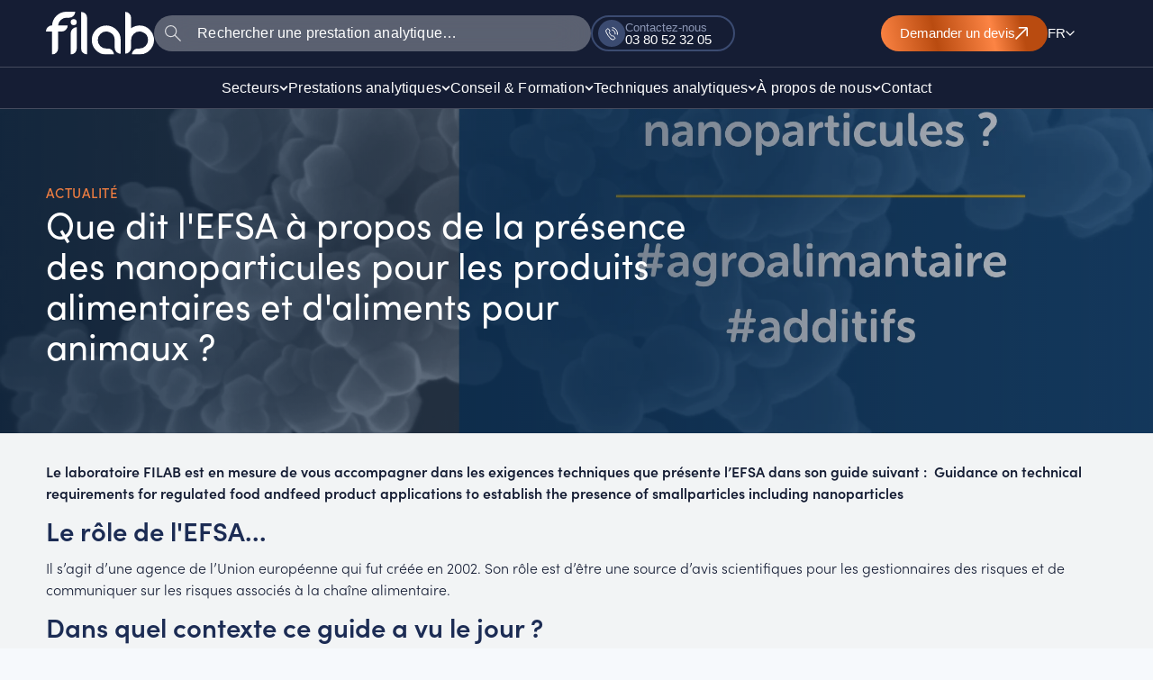

--- FILE ---
content_type: text/html; charset=UTF-8
request_url: https://filab.fr/blog/2022/09/nanoparticules-produits-alimentaires-efsa-guideline/
body_size: 51996
content:

<!DOCTYPE html>
<html lang="fr-FR">
<head><meta charset="UTF-8"><script>if(navigator.userAgent.match(/MSIE|Internet Explorer/i)||navigator.userAgent.match(/Trident\/7\..*?rv:11/i)){var href=document.location.href;if(!href.match(/[?&]nowprocket/)){if(href.indexOf("?")==-1){if(href.indexOf("#")==-1){document.location.href=href+"?nowprocket=1"}else{document.location.href=href.replace("#","?nowprocket=1#")}}else{if(href.indexOf("#")==-1){document.location.href=href+"&nowprocket=1"}else{document.location.href=href.replace("#","&nowprocket=1#")}}}}</script><script>(()=>{class RocketLazyLoadScripts{constructor(){this.v="2.0.4",this.userEvents=["keydown","keyup","mousedown","mouseup","mousemove","mouseover","mouseout","touchmove","touchstart","touchend","touchcancel","wheel","click","dblclick","input"],this.attributeEvents=["onblur","onclick","oncontextmenu","ondblclick","onfocus","onmousedown","onmouseenter","onmouseleave","onmousemove","onmouseout","onmouseover","onmouseup","onmousewheel","onscroll","onsubmit"]}async t(){this.i(),this.o(),/iP(ad|hone)/.test(navigator.userAgent)&&this.h(),this.u(),this.l(this),this.m(),this.k(this),this.p(this),this._(),await Promise.all([this.R(),this.L()]),this.lastBreath=Date.now(),this.S(this),this.P(),this.D(),this.O(),this.M(),await this.C(this.delayedScripts.normal),await this.C(this.delayedScripts.defer),await this.C(this.delayedScripts.async),await this.T(),await this.F(),await this.j(),await this.A(),window.dispatchEvent(new Event("rocket-allScriptsLoaded")),this.everythingLoaded=!0,this.lastTouchEnd&&await new Promise(t=>setTimeout(t,500-Date.now()+this.lastTouchEnd)),this.I(),this.H(),this.U(),this.W()}i(){this.CSPIssue=sessionStorage.getItem("rocketCSPIssue"),document.addEventListener("securitypolicyviolation",t=>{this.CSPIssue||"script-src-elem"!==t.violatedDirective||"data"!==t.blockedURI||(this.CSPIssue=!0,sessionStorage.setItem("rocketCSPIssue",!0))},{isRocket:!0})}o(){window.addEventListener("pageshow",t=>{this.persisted=t.persisted,this.realWindowLoadedFired=!0},{isRocket:!0}),window.addEventListener("pagehide",()=>{this.onFirstUserAction=null},{isRocket:!0})}h(){let t;function e(e){t=e}window.addEventListener("touchstart",e,{isRocket:!0}),window.addEventListener("touchend",function i(o){o.changedTouches[0]&&t.changedTouches[0]&&Math.abs(o.changedTouches[0].pageX-t.changedTouches[0].pageX)<10&&Math.abs(o.changedTouches[0].pageY-t.changedTouches[0].pageY)<10&&o.timeStamp-t.timeStamp<200&&(window.removeEventListener("touchstart",e,{isRocket:!0}),window.removeEventListener("touchend",i,{isRocket:!0}),"INPUT"===o.target.tagName&&"text"===o.target.type||(o.target.dispatchEvent(new TouchEvent("touchend",{target:o.target,bubbles:!0})),o.target.dispatchEvent(new MouseEvent("mouseover",{target:o.target,bubbles:!0})),o.target.dispatchEvent(new PointerEvent("click",{target:o.target,bubbles:!0,cancelable:!0,detail:1,clientX:o.changedTouches[0].clientX,clientY:o.changedTouches[0].clientY})),event.preventDefault()))},{isRocket:!0})}q(t){this.userActionTriggered||("mousemove"!==t.type||this.firstMousemoveIgnored?"keyup"===t.type||"mouseover"===t.type||"mouseout"===t.type||(this.userActionTriggered=!0,this.onFirstUserAction&&this.onFirstUserAction()):this.firstMousemoveIgnored=!0),"click"===t.type&&t.preventDefault(),t.stopPropagation(),t.stopImmediatePropagation(),"touchstart"===this.lastEvent&&"touchend"===t.type&&(this.lastTouchEnd=Date.now()),"click"===t.type&&(this.lastTouchEnd=0),this.lastEvent=t.type,t.composedPath&&t.composedPath()[0].getRootNode()instanceof ShadowRoot&&(t.rocketTarget=t.composedPath()[0]),this.savedUserEvents.push(t)}u(){this.savedUserEvents=[],this.userEventHandler=this.q.bind(this),this.userEvents.forEach(t=>window.addEventListener(t,this.userEventHandler,{passive:!1,isRocket:!0})),document.addEventListener("visibilitychange",this.userEventHandler,{isRocket:!0})}U(){this.userEvents.forEach(t=>window.removeEventListener(t,this.userEventHandler,{passive:!1,isRocket:!0})),document.removeEventListener("visibilitychange",this.userEventHandler,{isRocket:!0}),this.savedUserEvents.forEach(t=>{(t.rocketTarget||t.target).dispatchEvent(new window[t.constructor.name](t.type,t))})}m(){const t="return false",e=Array.from(this.attributeEvents,t=>"data-rocket-"+t),i="["+this.attributeEvents.join("],[")+"]",o="[data-rocket-"+this.attributeEvents.join("],[data-rocket-")+"]",s=(e,i,o)=>{o&&o!==t&&(e.setAttribute("data-rocket-"+i,o),e["rocket"+i]=new Function("event",o),e.setAttribute(i,t))};new MutationObserver(t=>{for(const n of t)"attributes"===n.type&&(n.attributeName.startsWith("data-rocket-")||this.everythingLoaded?n.attributeName.startsWith("data-rocket-")&&this.everythingLoaded&&this.N(n.target,n.attributeName.substring(12)):s(n.target,n.attributeName,n.target.getAttribute(n.attributeName))),"childList"===n.type&&n.addedNodes.forEach(t=>{if(t.nodeType===Node.ELEMENT_NODE)if(this.everythingLoaded)for(const i of[t,...t.querySelectorAll(o)])for(const t of i.getAttributeNames())e.includes(t)&&this.N(i,t.substring(12));else for(const e of[t,...t.querySelectorAll(i)])for(const t of e.getAttributeNames())this.attributeEvents.includes(t)&&s(e,t,e.getAttribute(t))})}).observe(document,{subtree:!0,childList:!0,attributeFilter:[...this.attributeEvents,...e]})}I(){this.attributeEvents.forEach(t=>{document.querySelectorAll("[data-rocket-"+t+"]").forEach(e=>{this.N(e,t)})})}N(t,e){const i=t.getAttribute("data-rocket-"+e);i&&(t.setAttribute(e,i),t.removeAttribute("data-rocket-"+e))}k(t){Object.defineProperty(HTMLElement.prototype,"onclick",{get(){return this.rocketonclick||null},set(e){this.rocketonclick=e,this.setAttribute(t.everythingLoaded?"onclick":"data-rocket-onclick","this.rocketonclick(event)")}})}S(t){function e(e,i){let o=e[i];e[i]=null,Object.defineProperty(e,i,{get:()=>o,set(s){t.everythingLoaded?o=s:e["rocket"+i]=o=s}})}e(document,"onreadystatechange"),e(window,"onload"),e(window,"onpageshow");try{Object.defineProperty(document,"readyState",{get:()=>t.rocketReadyState,set(e){t.rocketReadyState=e},configurable:!0}),document.readyState="loading"}catch(t){console.log("WPRocket DJE readyState conflict, bypassing")}}l(t){this.originalAddEventListener=EventTarget.prototype.addEventListener,this.originalRemoveEventListener=EventTarget.prototype.removeEventListener,this.savedEventListeners=[],EventTarget.prototype.addEventListener=function(e,i,o){o&&o.isRocket||!t.B(e,this)&&!t.userEvents.includes(e)||t.B(e,this)&&!t.userActionTriggered||e.startsWith("rocket-")||t.everythingLoaded?t.originalAddEventListener.call(this,e,i,o):(t.savedEventListeners.push({target:this,remove:!1,type:e,func:i,options:o}),"mouseenter"!==e&&"mouseleave"!==e||t.originalAddEventListener.call(this,e,t.savedUserEvents.push,o))},EventTarget.prototype.removeEventListener=function(e,i,o){o&&o.isRocket||!t.B(e,this)&&!t.userEvents.includes(e)||t.B(e,this)&&!t.userActionTriggered||e.startsWith("rocket-")||t.everythingLoaded?t.originalRemoveEventListener.call(this,e,i,o):t.savedEventListeners.push({target:this,remove:!0,type:e,func:i,options:o})}}J(t,e){this.savedEventListeners=this.savedEventListeners.filter(i=>{let o=i.type,s=i.target||window;return e!==o||t!==s||(this.B(o,s)&&(i.type="rocket-"+o),this.$(i),!1)})}H(){EventTarget.prototype.addEventListener=this.originalAddEventListener,EventTarget.prototype.removeEventListener=this.originalRemoveEventListener,this.savedEventListeners.forEach(t=>this.$(t))}$(t){t.remove?this.originalRemoveEventListener.call(t.target,t.type,t.func,t.options):this.originalAddEventListener.call(t.target,t.type,t.func,t.options)}p(t){let e;function i(e){return t.everythingLoaded?e:e.split(" ").map(t=>"load"===t||t.startsWith("load.")?"rocket-jquery-load":t).join(" ")}function o(o){function s(e){const s=o.fn[e];o.fn[e]=o.fn.init.prototype[e]=function(){return this[0]===window&&t.userActionTriggered&&("string"==typeof arguments[0]||arguments[0]instanceof String?arguments[0]=i(arguments[0]):"object"==typeof arguments[0]&&Object.keys(arguments[0]).forEach(t=>{const e=arguments[0][t];delete arguments[0][t],arguments[0][i(t)]=e})),s.apply(this,arguments),this}}if(o&&o.fn&&!t.allJQueries.includes(o)){const e={DOMContentLoaded:[],"rocket-DOMContentLoaded":[]};for(const t in e)document.addEventListener(t,()=>{e[t].forEach(t=>t())},{isRocket:!0});o.fn.ready=o.fn.init.prototype.ready=function(i){function s(){parseInt(o.fn.jquery)>2?setTimeout(()=>i.bind(document)(o)):i.bind(document)(o)}return"function"==typeof i&&(t.realDomReadyFired?!t.userActionTriggered||t.fauxDomReadyFired?s():e["rocket-DOMContentLoaded"].push(s):e.DOMContentLoaded.push(s)),o([])},s("on"),s("one"),s("off"),t.allJQueries.push(o)}e=o}t.allJQueries=[],o(window.jQuery),Object.defineProperty(window,"jQuery",{get:()=>e,set(t){o(t)}})}P(){const t=new Map;document.write=document.writeln=function(e){const i=document.currentScript,o=document.createRange(),s=i.parentElement;let n=t.get(i);void 0===n&&(n=i.nextSibling,t.set(i,n));const c=document.createDocumentFragment();o.setStart(c,0),c.appendChild(o.createContextualFragment(e)),s.insertBefore(c,n)}}async R(){return new Promise(t=>{this.userActionTriggered?t():this.onFirstUserAction=t})}async L(){return new Promise(t=>{document.addEventListener("DOMContentLoaded",()=>{this.realDomReadyFired=!0,t()},{isRocket:!0})})}async j(){return this.realWindowLoadedFired?Promise.resolve():new Promise(t=>{window.addEventListener("load",t,{isRocket:!0})})}M(){this.pendingScripts=[];this.scriptsMutationObserver=new MutationObserver(t=>{for(const e of t)e.addedNodes.forEach(t=>{"SCRIPT"!==t.tagName||t.noModule||t.isWPRocket||this.pendingScripts.push({script:t,promise:new Promise(e=>{const i=()=>{const i=this.pendingScripts.findIndex(e=>e.script===t);i>=0&&this.pendingScripts.splice(i,1),e()};t.addEventListener("load",i,{isRocket:!0}),t.addEventListener("error",i,{isRocket:!0}),setTimeout(i,1e3)})})})}),this.scriptsMutationObserver.observe(document,{childList:!0,subtree:!0})}async F(){await this.X(),this.pendingScripts.length?(await this.pendingScripts[0].promise,await this.F()):this.scriptsMutationObserver.disconnect()}D(){this.delayedScripts={normal:[],async:[],defer:[]},document.querySelectorAll("script[type$=rocketlazyloadscript]").forEach(t=>{t.hasAttribute("data-rocket-src")?t.hasAttribute("async")&&!1!==t.async?this.delayedScripts.async.push(t):t.hasAttribute("defer")&&!1!==t.defer||"module"===t.getAttribute("data-rocket-type")?this.delayedScripts.defer.push(t):this.delayedScripts.normal.push(t):this.delayedScripts.normal.push(t)})}async _(){await this.L();let t=[];document.querySelectorAll("script[type$=rocketlazyloadscript][data-rocket-src]").forEach(e=>{let i=e.getAttribute("data-rocket-src");if(i&&!i.startsWith("data:")){i.startsWith("//")&&(i=location.protocol+i);try{const o=new URL(i).origin;o!==location.origin&&t.push({src:o,crossOrigin:e.crossOrigin||"module"===e.getAttribute("data-rocket-type")})}catch(t){}}}),t=[...new Map(t.map(t=>[JSON.stringify(t),t])).values()],this.Y(t,"preconnect")}async G(t){if(await this.K(),!0!==t.noModule||!("noModule"in HTMLScriptElement.prototype))return new Promise(e=>{let i;function o(){(i||t).setAttribute("data-rocket-status","executed"),e()}try{if(navigator.userAgent.includes("Firefox/")||""===navigator.vendor||this.CSPIssue)i=document.createElement("script"),[...t.attributes].forEach(t=>{let e=t.nodeName;"type"!==e&&("data-rocket-type"===e&&(e="type"),"data-rocket-src"===e&&(e="src"),i.setAttribute(e,t.nodeValue))}),t.text&&(i.text=t.text),t.nonce&&(i.nonce=t.nonce),i.hasAttribute("src")?(i.addEventListener("load",o,{isRocket:!0}),i.addEventListener("error",()=>{i.setAttribute("data-rocket-status","failed-network"),e()},{isRocket:!0}),setTimeout(()=>{i.isConnected||e()},1)):(i.text=t.text,o()),i.isWPRocket=!0,t.parentNode.replaceChild(i,t);else{const i=t.getAttribute("data-rocket-type"),s=t.getAttribute("data-rocket-src");i?(t.type=i,t.removeAttribute("data-rocket-type")):t.removeAttribute("type"),t.addEventListener("load",o,{isRocket:!0}),t.addEventListener("error",i=>{this.CSPIssue&&i.target.src.startsWith("data:")?(console.log("WPRocket: CSP fallback activated"),t.removeAttribute("src"),this.G(t).then(e)):(t.setAttribute("data-rocket-status","failed-network"),e())},{isRocket:!0}),s?(t.fetchPriority="high",t.removeAttribute("data-rocket-src"),t.src=s):t.src="data:text/javascript;base64,"+window.btoa(unescape(encodeURIComponent(t.text)))}}catch(i){t.setAttribute("data-rocket-status","failed-transform"),e()}});t.setAttribute("data-rocket-status","skipped")}async C(t){const e=t.shift();return e?(e.isConnected&&await this.G(e),this.C(t)):Promise.resolve()}O(){this.Y([...this.delayedScripts.normal,...this.delayedScripts.defer,...this.delayedScripts.async],"preload")}Y(t,e){this.trash=this.trash||[];let i=!0;var o=document.createDocumentFragment();t.forEach(t=>{const s=t.getAttribute&&t.getAttribute("data-rocket-src")||t.src;if(s&&!s.startsWith("data:")){const n=document.createElement("link");n.href=s,n.rel=e,"preconnect"!==e&&(n.as="script",n.fetchPriority=i?"high":"low"),t.getAttribute&&"module"===t.getAttribute("data-rocket-type")&&(n.crossOrigin=!0),t.crossOrigin&&(n.crossOrigin=t.crossOrigin),t.integrity&&(n.integrity=t.integrity),t.nonce&&(n.nonce=t.nonce),o.appendChild(n),this.trash.push(n),i=!1}}),document.head.appendChild(o)}W(){this.trash.forEach(t=>t.remove())}async T(){try{document.readyState="interactive"}catch(t){}this.fauxDomReadyFired=!0;try{await this.K(),this.J(document,"readystatechange"),document.dispatchEvent(new Event("rocket-readystatechange")),await this.K(),document.rocketonreadystatechange&&document.rocketonreadystatechange(),await this.K(),this.J(document,"DOMContentLoaded"),document.dispatchEvent(new Event("rocket-DOMContentLoaded")),await this.K(),this.J(window,"DOMContentLoaded"),window.dispatchEvent(new Event("rocket-DOMContentLoaded"))}catch(t){console.error(t)}}async A(){try{document.readyState="complete"}catch(t){}try{await this.K(),this.J(document,"readystatechange"),document.dispatchEvent(new Event("rocket-readystatechange")),await this.K(),document.rocketonreadystatechange&&document.rocketonreadystatechange(),await this.K(),this.J(window,"load"),window.dispatchEvent(new Event("rocket-load")),await this.K(),window.rocketonload&&window.rocketonload(),await this.K(),this.allJQueries.forEach(t=>t(window).trigger("rocket-jquery-load")),await this.K(),this.J(window,"pageshow");const t=new Event("rocket-pageshow");t.persisted=this.persisted,window.dispatchEvent(t),await this.K(),window.rocketonpageshow&&window.rocketonpageshow({persisted:this.persisted})}catch(t){console.error(t)}}async K(){Date.now()-this.lastBreath>45&&(await this.X(),this.lastBreath=Date.now())}async X(){return document.hidden?new Promise(t=>setTimeout(t)):new Promise(t=>requestAnimationFrame(t))}B(t,e){return e===document&&"readystatechange"===t||(e===document&&"DOMContentLoaded"===t||(e===window&&"DOMContentLoaded"===t||(e===window&&"load"===t||e===window&&"pageshow"===t)))}static run(){(new RocketLazyLoadScripts).t()}}RocketLazyLoadScripts.run()})();</script>

<meta name="viewport" content="width=device-width, initial-scale=1">
	<link rel="profile" href="https://gmpg.org/xfn/11"> 
	<meta name='robots' content='index, follow, max-image-preview:large, max-snippet:-1, max-video-preview:-1' />

	<!-- This site is optimized with the Yoast SEO plugin v26.8 - https://yoast.com/product/yoast-seo-wordpress/ -->
	<title>L&#039;EFSA et les nanoparticules pour les produits alimentaires, qu&#039;en est-il ?</title><link rel="preload" data-rocket-preload as="image" href="https://filab.fr/wp-content/uploads/2022/09/Banniere-Blog-2.png" fetchpriority="high">
	<meta name="description" content="Le laboratoire FILAB est en mesure de vous accompagner dans les exigences techniques que présente l&#039;EFSA dans son dernier guide." />
	<link rel="canonical" href="https://filab.fr/blog/2022/09/nanoparticules-produits-alimentaires-efsa-guideline/" />
	<meta property="og:locale" content="fr_FR" />
	<meta property="og:type" content="article" />
	<meta property="og:title" content="L&#039;EFSA et les nanoparticules pour les produits alimentaires, qu&#039;en est-il ?" />
	<meta property="og:description" content="Le laboratoire FILAB est en mesure de vous accompagner dans les exigences techniques que présente l&#039;EFSA dans son dernier guide." />
	<meta property="og:url" content="https://filab.fr/blog/2022/09/nanoparticules-produits-alimentaires-efsa-guideline/" />
	<meta property="og:site_name" content="FILAB" />
	<meta property="article:publisher" content="https://www.facebook.com/LaboratoireFILAB/" />
	<meta property="article:published_time" content="2022-09-23T14:05:30+00:00" />
	<meta property="article:modified_time" content="2026-01-13T10:58:55+00:00" />
	<meta property="og:image" content="https://filab.fr/wp-content/uploads/2022/09/Banniere-Blog-2.png" />
	<meta property="og:image:width" content="2240" />
	<meta property="og:image:height" content="1260" />
	<meta property="og:image:type" content="image/png" />
	<meta name="author" content="Floriane Fevre" />
	<meta name="twitter:card" content="summary_large_image" />
	<meta name="twitter:creator" content="@filab_sas" />
	<meta name="twitter:site" content="@filab_sas" />
	<meta name="twitter:label1" content="Écrit par" />
	<meta name="twitter:data1" content="Floriane Fevre" />
	<script type="application/ld+json" class="yoast-schema-graph">{"@context":"https://schema.org","@graph":[{"@type":"Article","@id":"https://filab.fr/blog/2022/09/nanoparticules-produits-alimentaires-efsa-guideline/#article","isPartOf":{"@id":"https://filab.fr/blog/2022/09/nanoparticules-produits-alimentaires-efsa-guideline/"},"author":{"name":"Floriane Fevre","@id":"https://filab.fr/#/schema/person/1943e52bf83ba611fa621c1fa11b09c3"},"headline":"Que dit l&rsquo;EFSA à propos de la présence des nanoparticules pour les produits alimentaires et d&rsquo;aliments pour animaux ? ","datePublished":"2022-09-23T14:05:30+00:00","dateModified":"2026-01-13T10:58:55+00:00","mainEntityOfPage":{"@id":"https://filab.fr/blog/2022/09/nanoparticules-produits-alimentaires-efsa-guideline/"},"wordCount":1143,"publisher":{"@id":"https://filab.fr/#organization"},"image":{"@id":"https://filab.fr/blog/2022/09/nanoparticules-produits-alimentaires-efsa-guideline/#primaryimage"},"thumbnailUrl":"https://filab.fr/wp-content/uploads/2022/09/Banniere-Blog-2.png","keywords":["agroalimentaire","EFSA","MEB"],"articleSection":["Actu'","Analyse Chimique"],"inLanguage":"fr-FR"},{"@type":"WebPage","@id":"https://filab.fr/blog/2022/09/nanoparticules-produits-alimentaires-efsa-guideline/","url":"https://filab.fr/blog/2022/09/nanoparticules-produits-alimentaires-efsa-guideline/","name":"L'EFSA et les nanoparticules pour les produits alimentaires, qu'en est-il ?","isPartOf":{"@id":"https://filab.fr/#website"},"primaryImageOfPage":{"@id":"https://filab.fr/blog/2022/09/nanoparticules-produits-alimentaires-efsa-guideline/#primaryimage"},"image":{"@id":"https://filab.fr/blog/2022/09/nanoparticules-produits-alimentaires-efsa-guideline/#primaryimage"},"thumbnailUrl":"https://filab.fr/wp-content/uploads/2022/09/Banniere-Blog-2.png","datePublished":"2022-09-23T14:05:30+00:00","dateModified":"2026-01-13T10:58:55+00:00","description":"Le laboratoire FILAB est en mesure de vous accompagner dans les exigences techniques que présente l'EFSA dans son dernier guide.","breadcrumb":{"@id":"https://filab.fr/blog/2022/09/nanoparticules-produits-alimentaires-efsa-guideline/#breadcrumb"},"inLanguage":"fr-FR","potentialAction":[{"@type":"ReadAction","target":["https://filab.fr/blog/2022/09/nanoparticules-produits-alimentaires-efsa-guideline/"]}]},{"@type":"ImageObject","inLanguage":"fr-FR","@id":"https://filab.fr/blog/2022/09/nanoparticules-produits-alimentaires-efsa-guideline/#primaryimage","url":"https://filab.fr/wp-content/uploads/2022/09/Banniere-Blog-2.png","contentUrl":"https://filab.fr/wp-content/uploads/2022/09/Banniere-Blog-2.png","width":2240,"height":1260},{"@type":"BreadcrumbList","@id":"https://filab.fr/blog/2022/09/nanoparticules-produits-alimentaires-efsa-guideline/#breadcrumb","itemListElement":[{"@type":"ListItem","position":1,"name":"Accueil","item":"https://filab.fr/"},{"@type":"ListItem","position":2,"name":"Que dit l&rsquo;EFSA à propos de la présence des nanoparticules pour les produits alimentaires et d&rsquo;aliments pour animaux ? "}]},{"@type":"WebSite","@id":"https://filab.fr/#website","url":"https://filab.fr/","name":"FILAB","description":"Laboratoire d&#039;Analyses Chimiques et Matériaux","publisher":{"@id":"https://filab.fr/#organization"},"potentialAction":[{"@type":"SearchAction","target":{"@type":"EntryPoint","urlTemplate":"https://filab.fr/?s={search_term_string}"},"query-input":{"@type":"PropertyValueSpecification","valueRequired":true,"valueName":"search_term_string"}}],"inLanguage":"fr-FR"},{"@type":"Organization","@id":"https://filab.fr/#organization","name":"Filab","url":"https://filab.fr/","logo":{"@type":"ImageObject","inLanguage":"fr-FR","@id":"https://filab.fr/#/schema/logo/image/","url":"https://filab.fr/wp-content/uploads/2024/10/favicon.svg","contentUrl":"https://filab.fr/wp-content/uploads/2024/10/favicon.svg","width":512,"height":512,"caption":"Filab"},"image":{"@id":"https://filab.fr/#/schema/logo/image/"},"sameAs":["https://www.facebook.com/LaboratoireFILAB/","https://x.com/filab_sas","https://www.instagram.com/laboratoire_filab/","https://www.linkedin.com/company/filab-sas","https://www.avis-verifies.com/avis-clients/filab.fr"]},{"@type":"Person","@id":"https://filab.fr/#/schema/person/1943e52bf83ba611fa621c1fa11b09c3","name":"Floriane Fevre","image":{"@type":"ImageObject","inLanguage":"fr-FR","@id":"https://filab.fr/#/schema/person/image/","url":"https://secure.gravatar.com/avatar/a2701730fd8e1edcbd988ab46c4af1d0740e47bd0c266ca5a081dc4e2606a966?s=96&d=mm&r=g","contentUrl":"https://secure.gravatar.com/avatar/a2701730fd8e1edcbd988ab46c4af1d0740e47bd0c266ca5a081dc4e2606a966?s=96&d=mm&r=g","caption":"Floriane Fevre"}}]}</script>
	<!-- / Yoast SEO plugin. -->


<link rel='dns-prefetch' href='//use.typekit.net' />

<link rel="alternate" title="oEmbed (JSON)" type="application/json+oembed" href="https://filab.fr/wp-json/oembed/1.0/embed?url=https%3A%2F%2Ffilab.fr%2Fblog%2F2022%2F09%2Fnanoparticules-produits-alimentaires-efsa-guideline%2F&#038;lang=fr" />
<link rel="alternate" title="oEmbed (XML)" type="text/xml+oembed" href="https://filab.fr/wp-json/oembed/1.0/embed?url=https%3A%2F%2Ffilab.fr%2Fblog%2F2022%2F09%2Fnanoparticules-produits-alimentaires-efsa-guideline%2F&#038;format=xml&#038;lang=fr" />
		<!-- This site uses the Google Analytics by MonsterInsights plugin v9.11.1 - Using Analytics tracking - https://www.monsterinsights.com/ -->
							<script type="rocketlazyloadscript" data-rocket-src="//www.googletagmanager.com/gtag/js?id=G-BB32TZ645Q"  data-cfasync="false" data-wpfc-render="false" async></script>
			<script type="rocketlazyloadscript" data-cfasync="false" data-wpfc-render="false">
				var mi_version = '9.11.1';
				var mi_track_user = true;
				var mi_no_track_reason = '';
								var MonsterInsightsDefaultLocations = {"page_location":"https:\/\/filab.fr\/blog\/2022\/09\/nanoparticules-produits-alimentaires-efsa-guideline\/"};
								if ( typeof MonsterInsightsPrivacyGuardFilter === 'function' ) {
					var MonsterInsightsLocations = (typeof MonsterInsightsExcludeQuery === 'object') ? MonsterInsightsPrivacyGuardFilter( MonsterInsightsExcludeQuery ) : MonsterInsightsPrivacyGuardFilter( MonsterInsightsDefaultLocations );
				} else {
					var MonsterInsightsLocations = (typeof MonsterInsightsExcludeQuery === 'object') ? MonsterInsightsExcludeQuery : MonsterInsightsDefaultLocations;
				}

								var disableStrs = [
										'ga-disable-G-BB32TZ645Q',
									];

				/* Function to detect opted out users */
				function __gtagTrackerIsOptedOut() {
					for (var index = 0; index < disableStrs.length; index++) {
						if (document.cookie.indexOf(disableStrs[index] + '=true') > -1) {
							return true;
						}
					}

					return false;
				}

				/* Disable tracking if the opt-out cookie exists. */
				if (__gtagTrackerIsOptedOut()) {
					for (var index = 0; index < disableStrs.length; index++) {
						window[disableStrs[index]] = true;
					}
				}

				/* Opt-out function */
				function __gtagTrackerOptout() {
					for (var index = 0; index < disableStrs.length; index++) {
						document.cookie = disableStrs[index] + '=true; expires=Thu, 31 Dec 2099 23:59:59 UTC; path=/';
						window[disableStrs[index]] = true;
					}
				}

				if ('undefined' === typeof gaOptout) {
					function gaOptout() {
						__gtagTrackerOptout();
					}
				}
								window.dataLayer = window.dataLayer || [];

				window.MonsterInsightsDualTracker = {
					helpers: {},
					trackers: {},
				};
				if (mi_track_user) {
					function __gtagDataLayer() {
						dataLayer.push(arguments);
					}

					function __gtagTracker(type, name, parameters) {
						if (!parameters) {
							parameters = {};
						}

						if (parameters.send_to) {
							__gtagDataLayer.apply(null, arguments);
							return;
						}

						if (type === 'event') {
														parameters.send_to = monsterinsights_frontend.v4_id;
							var hookName = name;
							if (typeof parameters['event_category'] !== 'undefined') {
								hookName = parameters['event_category'] + ':' + name;
							}

							if (typeof MonsterInsightsDualTracker.trackers[hookName] !== 'undefined') {
								MonsterInsightsDualTracker.trackers[hookName](parameters);
							} else {
								__gtagDataLayer('event', name, parameters);
							}
							
						} else {
							__gtagDataLayer.apply(null, arguments);
						}
					}

					__gtagTracker('js', new Date());
					__gtagTracker('set', {
						'developer_id.dZGIzZG': true,
											});
					if ( MonsterInsightsLocations.page_location ) {
						__gtagTracker('set', MonsterInsightsLocations);
					}
										__gtagTracker('config', 'G-BB32TZ645Q', {"forceSSL":"true","link_attribution":"true"} );
										window.gtag = __gtagTracker;										(function () {
						/* https://developers.google.com/analytics/devguides/collection/analyticsjs/ */
						/* ga and __gaTracker compatibility shim. */
						var noopfn = function () {
							return null;
						};
						var newtracker = function () {
							return new Tracker();
						};
						var Tracker = function () {
							return null;
						};
						var p = Tracker.prototype;
						p.get = noopfn;
						p.set = noopfn;
						p.send = function () {
							var args = Array.prototype.slice.call(arguments);
							args.unshift('send');
							__gaTracker.apply(null, args);
						};
						var __gaTracker = function () {
							var len = arguments.length;
							if (len === 0) {
								return;
							}
							var f = arguments[len - 1];
							if (typeof f !== 'object' || f === null || typeof f.hitCallback !== 'function') {
								if ('send' === arguments[0]) {
									var hitConverted, hitObject = false, action;
									if ('event' === arguments[1]) {
										if ('undefined' !== typeof arguments[3]) {
											hitObject = {
												'eventAction': arguments[3],
												'eventCategory': arguments[2],
												'eventLabel': arguments[4],
												'value': arguments[5] ? arguments[5] : 1,
											}
										}
									}
									if ('pageview' === arguments[1]) {
										if ('undefined' !== typeof arguments[2]) {
											hitObject = {
												'eventAction': 'page_view',
												'page_path': arguments[2],
											}
										}
									}
									if (typeof arguments[2] === 'object') {
										hitObject = arguments[2];
									}
									if (typeof arguments[5] === 'object') {
										Object.assign(hitObject, arguments[5]);
									}
									if ('undefined' !== typeof arguments[1].hitType) {
										hitObject = arguments[1];
										if ('pageview' === hitObject.hitType) {
											hitObject.eventAction = 'page_view';
										}
									}
									if (hitObject) {
										action = 'timing' === arguments[1].hitType ? 'timing_complete' : hitObject.eventAction;
										hitConverted = mapArgs(hitObject);
										__gtagTracker('event', action, hitConverted);
									}
								}
								return;
							}

							function mapArgs(args) {
								var arg, hit = {};
								var gaMap = {
									'eventCategory': 'event_category',
									'eventAction': 'event_action',
									'eventLabel': 'event_label',
									'eventValue': 'event_value',
									'nonInteraction': 'non_interaction',
									'timingCategory': 'event_category',
									'timingVar': 'name',
									'timingValue': 'value',
									'timingLabel': 'event_label',
									'page': 'page_path',
									'location': 'page_location',
									'title': 'page_title',
									'referrer' : 'page_referrer',
								};
								for (arg in args) {
																		if (!(!args.hasOwnProperty(arg) || !gaMap.hasOwnProperty(arg))) {
										hit[gaMap[arg]] = args[arg];
									} else {
										hit[arg] = args[arg];
									}
								}
								return hit;
							}

							try {
								f.hitCallback();
							} catch (ex) {
							}
						};
						__gaTracker.create = newtracker;
						__gaTracker.getByName = newtracker;
						__gaTracker.getAll = function () {
							return [];
						};
						__gaTracker.remove = noopfn;
						__gaTracker.loaded = true;
						window['__gaTracker'] = __gaTracker;
					})();
									} else {
										console.log("");
					(function () {
						function __gtagTracker() {
							return null;
						}

						window['__gtagTracker'] = __gtagTracker;
						window['gtag'] = __gtagTracker;
					})();
									}
			</script>
										<script type="rocketlazyloadscript" data-cfasync="false" data-wpfc-render="false">
								
		if ( typeof __gtagTracker === 'function' ) { __gtagTracker( 'config', 'AW-979912305', {} ); }
							</script>
														<script type="rocketlazyloadscript" data-cfasync="false" data-wpfc-render="false">
										<!-- MS UET Tag -->
		(function(w,d,t,r,u)
		{
		var f,n,i;
		w[u]=w[u]||[],f=function()
		{
		var o={ti:"149000525"};
		o.q=w[u],w[u]=new UET(o),w[u].push("pageLoad")
		},
		n=d.createElement(t),n.src=r,n.async=1,n.onload=n.onreadystatechange=function()
		{
		var s=this.readyState;
		s&&s!=="loaded"&&s!=="complete"||(f(),n.onload=n.onreadystatechange=null)
		},
		i=d.getElementsByTagName(t)[0],i.parentNode.insertBefore(n,i)
		})
		(window,document,"script","//bat.bing.com/bat.js","uetq");
		<!-- End UET Tag -->
									</script>
											<!-- / Google Analytics by MonsterInsights -->
		<style id='wp-img-auto-sizes-contain-inline-css'>
img:is([sizes=auto i],[sizes^="auto," i]){contain-intrinsic-size:3000px 1500px}
/*# sourceURL=wp-img-auto-sizes-contain-inline-css */
</style>
<link rel='stylesheet' id='astra-theme-css-css' href='https://filab.fr/wp-content/themes/astra/assets/css/minified/main.min.css?ver=4.12.0' media='all' />
<style id='astra-theme-css-inline-css'>
:root{--ast-post-nav-space:0;--ast-container-default-xlg-padding:6.67em;--ast-container-default-lg-padding:5.67em;--ast-container-default-slg-padding:4.34em;--ast-container-default-md-padding:3.34em;--ast-container-default-sm-padding:6.67em;--ast-container-default-xs-padding:2.4em;--ast-container-default-xxs-padding:1.4em;--ast-code-block-background:#EEEEEE;--ast-comment-inputs-background:#FAFAFA;--ast-normal-container-width:1200px;--ast-narrow-container-width:750px;--ast-blog-title-font-weight:normal;--ast-blog-meta-weight:inherit;--ast-global-color-primary:var(--ast-global-color-5);--ast-global-color-secondary:var(--ast-global-color-4);--ast-global-color-alternate-background:var(--ast-global-color-7);--ast-global-color-subtle-background:var(--ast-global-color-6);--ast-bg-style-guide:var( --ast-global-color-secondary,--ast-global-color-5 );--ast-shadow-style-guide:0px 0px 4px 0 #00000057;--ast-global-dark-bg-style:#fff;--ast-global-dark-lfs:#fbfbfb;--ast-widget-bg-color:#fafafa;--ast-wc-container-head-bg-color:#fbfbfb;--ast-title-layout-bg:#eeeeee;--ast-search-border-color:#e7e7e7;--ast-lifter-hover-bg:#e6e6e6;--ast-gallery-block-color:#000;--srfm-color-input-label:var(--ast-global-color-2);}html{font-size:93.75%;}a,.page-title{color:#1c2c54;}a:hover,a:focus{color:#ee7d41;}body,button,input,select,textarea,.ast-button,.ast-custom-button{font-family:-apple-system,BlinkMacSystemFont,Segoe UI,Roboto,Oxygen-Sans,Ubuntu,Cantarell,Helvetica Neue,sans-serif;font-weight:inherit;font-size:15px;font-size:1rem;line-height:var(--ast-body-line-height,1.65em);}blockquote{color:#000009;}.ast-site-identity .site-title a{color:var(--ast-global-color-2);}.site-title{font-size:35px;font-size:2.3333333333333rem;display:block;}.site-header .site-description{font-size:15px;font-size:1rem;display:none;}.entry-title{font-size:26px;font-size:1.7333333333333rem;}.archive .ast-article-post .ast-article-inner,.blog .ast-article-post .ast-article-inner,.archive .ast-article-post .ast-article-inner:hover,.blog .ast-article-post .ast-article-inner:hover{overflow:hidden;}h1,.entry-content :where(h1){font-size:40px;font-size:2.6666666666667rem;line-height:1.4em;}h2,.entry-content :where(h2){font-size:32px;font-size:2.1333333333333rem;line-height:1.3em;}h3,.entry-content :where(h3){font-size:26px;font-size:1.7333333333333rem;line-height:1.3em;}h4,.entry-content :where(h4){font-size:24px;font-size:1.6rem;line-height:1.2em;}h5,.entry-content :where(h5){font-size:20px;font-size:1.3333333333333rem;line-height:1.2em;}h6,.entry-content :where(h6){font-size:16px;font-size:1.0666666666667rem;line-height:1.25em;}::selection{background-color:#ee7d41;color:#000000;}body,h1,h2,h3,h4,h5,h6,.entry-title a,.entry-content :where(h1,h2,h3,h4,h5,h6){color:#1c2c54;}.tagcloud a:hover,.tagcloud a:focus,.tagcloud a.current-item{color:#ffffff;border-color:#1c2c54;background-color:#1c2c54;}input:focus,input[type="text"]:focus,input[type="email"]:focus,input[type="url"]:focus,input[type="password"]:focus,input[type="reset"]:focus,input[type="search"]:focus,textarea:focus{border-color:#1c2c54;}input[type="radio"]:checked,input[type=reset],input[type="checkbox"]:checked,input[type="checkbox"]:hover:checked,input[type="checkbox"]:focus:checked,input[type=range]::-webkit-slider-thumb{border-color:#1c2c54;background-color:#1c2c54;box-shadow:none;}.site-footer a:hover + .post-count,.site-footer a:focus + .post-count{background:#1c2c54;border-color:#1c2c54;}.single .nav-links .nav-previous,.single .nav-links .nav-next{color:#1c2c54;}.entry-meta,.entry-meta *{line-height:1.45;color:#1c2c54;}.entry-meta a:not(.ast-button):hover,.entry-meta a:not(.ast-button):hover *,.entry-meta a:not(.ast-button):focus,.entry-meta a:not(.ast-button):focus *,.page-links > .page-link,.page-links .page-link:hover,.post-navigation a:hover{color:#ee7d41;}#cat option,.secondary .calendar_wrap thead a,.secondary .calendar_wrap thead a:visited{color:#1c2c54;}.secondary .calendar_wrap #today,.ast-progress-val span{background:#1c2c54;}.secondary a:hover + .post-count,.secondary a:focus + .post-count{background:#1c2c54;border-color:#1c2c54;}.calendar_wrap #today > a{color:#ffffff;}.page-links .page-link,.single .post-navigation a{color:#1c2c54;}.ast-search-menu-icon .search-form button.search-submit{padding:0 4px;}.ast-search-menu-icon form.search-form{padding-right:0;}.ast-search-menu-icon.slide-search input.search-field{width:0;}.ast-header-search .ast-search-menu-icon.ast-dropdown-active .search-form,.ast-header-search .ast-search-menu-icon.ast-dropdown-active .search-field:focus{transition:all 0.2s;}.search-form input.search-field:focus{outline:none;}.ast-archive-title{color:#1c2c54;}.wp-block-latest-posts > li > a{color:#1c2c54;}.widget-title,.widget .wp-block-heading{font-size:21px;font-size:1.4rem;color:#1c2c54;}#secondary,#secondary button,#secondary input,#secondary select,#secondary textarea{font-size:15px;font-size:1rem;}.ast-search-menu-icon.slide-search a:focus-visible:focus-visible,.astra-search-icon:focus-visible,#close:focus-visible,a:focus-visible,.ast-menu-toggle:focus-visible,.site .skip-link:focus-visible,.wp-block-loginout input:focus-visible,.wp-block-search.wp-block-search__button-inside .wp-block-search__inside-wrapper,.ast-header-navigation-arrow:focus-visible,.ast-orders-table__row .ast-orders-table__cell:focus-visible,a#ast-apply-coupon:focus-visible,#ast-apply-coupon:focus-visible,#close:focus-visible,.button.search-submit:focus-visible,#search_submit:focus,.normal-search:focus-visible,.ast-header-account-wrap:focus-visible,.astra-cart-drawer-close:focus,.ast-single-variation:focus,.ast-button:focus,.ast-builder-button-wrap:has(.ast-custom-button-link:focus),.ast-builder-button-wrap .ast-custom-button-link:focus{outline-style:dotted;outline-color:inherit;outline-width:thin;}input:focus,input[type="text"]:focus,input[type="email"]:focus,input[type="url"]:focus,input[type="password"]:focus,input[type="reset"]:focus,input[type="search"]:focus,input[type="number"]:focus,textarea:focus,.wp-block-search__input:focus,[data-section="section-header-mobile-trigger"] .ast-button-wrap .ast-mobile-menu-trigger-minimal:focus,.ast-mobile-popup-drawer.active .menu-toggle-close:focus,#ast-scroll-top:focus,#coupon_code:focus,#ast-coupon-code:focus{border-style:dotted;border-color:inherit;border-width:thin;}input{outline:none;}.ast-logo-title-inline .site-logo-img{padding-right:1em;}.site-logo-img img{ transition:all 0.2s linear;}body .ast-oembed-container *{position:absolute;top:0;width:100%;height:100%;left:0;}body .wp-block-embed-pocket-casts .ast-oembed-container *{position:unset;}.ast-single-post-featured-section + article {margin-top: 2em;}.site-content .ast-single-post-featured-section img {width: 100%;overflow: hidden;object-fit: cover;}.site > .ast-single-related-posts-container {margin-top: 0;}@media (min-width: 922px) {.ast-desktop .ast-container--narrow {max-width: var(--ast-narrow-container-width);margin: 0 auto;}}#secondary {margin: 4em 0 2.5em;word-break: break-word;line-height: 2;}#secondary li {margin-bottom: 0.25em;}#secondary li:last-child {margin-bottom: 0;}@media (max-width: 768px) {.js_active .ast-plain-container.ast-single-post #secondary {margin-top: 1.5em;}}.ast-separate-container.ast-two-container #secondary .widget {background-color: #fff;padding: 2em;margin-bottom: 2em;}@media (min-width: 993px) {.ast-left-sidebar #secondary {padding-right: 60px;}.ast-right-sidebar #secondary {padding-left: 60px;}}@media (max-width: 993px) {.ast-right-sidebar #secondary {padding-left: 30px;}.ast-left-sidebar #secondary {padding-right: 30px;}}@media (max-width:921.9px){#ast-desktop-header{display:none;}}@media (min-width:922px){#ast-mobile-header{display:none;}}@media( max-width: 420px ) {.single .nav-links .nav-previous,.single .nav-links .nav-next {width: 100%;text-align: center;}}.wp-block-buttons.aligncenter{justify-content:center;}@media (max-width:921px){.ast-theme-transparent-header #primary,.ast-theme-transparent-header #secondary{padding:0;}}@media (max-width:921px){.ast-plain-container.ast-no-sidebar #primary{padding:0;}}.ast-plain-container.ast-no-sidebar #primary{margin-top:0;margin-bottom:0;}.wp-block-button.is-style-outline .wp-block-button__link{border-color:#ee7d41;border-top-width:2px;border-right-width:2px;border-bottom-width:2px;border-left-width:2px;}div.wp-block-button.is-style-outline > .wp-block-button__link:not(.has-text-color),div.wp-block-button.wp-block-button__link.is-style-outline:not(.has-text-color){color:#ee7d41;}.wp-block-button.is-style-outline .wp-block-button__link:hover,.wp-block-buttons .wp-block-button.is-style-outline .wp-block-button__link:focus,.wp-block-buttons .wp-block-button.is-style-outline > .wp-block-button__link:not(.has-text-color):hover,.wp-block-buttons .wp-block-button.wp-block-button__link.is-style-outline:not(.has-text-color):hover{color:#000000;background-color:#ee7d41;border-color:#ee7d41;}.post-page-numbers.current .page-link,.ast-pagination .page-numbers.current{color:#000000;border-color:#ee7d41;background-color:#ee7d41;}.wp-block-buttons .wp-block-button.is-style-outline .wp-block-button__link.wp-element-button,.ast-outline-button,.wp-block-uagb-buttons-child .uagb-buttons-repeater.ast-outline-button{border-color:#ee7d41;border-top-width:2px;border-right-width:2px;border-bottom-width:2px;border-left-width:2px;font-family:inherit;font-weight:inherit;line-height:1em;}.wp-block-buttons .wp-block-button.is-style-outline > .wp-block-button__link:not(.has-text-color),.wp-block-buttons .wp-block-button.wp-block-button__link.is-style-outline:not(.has-text-color),.ast-outline-button{color:#ee7d41;}.wp-block-button.is-style-outline .wp-block-button__link:hover,.wp-block-buttons .wp-block-button.is-style-outline .wp-block-button__link:focus,.wp-block-buttons .wp-block-button.is-style-outline > .wp-block-button__link:not(.has-text-color):hover,.wp-block-buttons .wp-block-button.wp-block-button__link.is-style-outline:not(.has-text-color):hover,.ast-outline-button:hover,.ast-outline-button:focus,.wp-block-uagb-buttons-child .uagb-buttons-repeater.ast-outline-button:hover,.wp-block-uagb-buttons-child .uagb-buttons-repeater.ast-outline-button:focus{color:#000000;background-color:#ee7d41;border-color:#ee7d41;}.wp-block-button .wp-block-button__link.wp-element-button.is-style-outline:not(.has-background),.wp-block-button.is-style-outline>.wp-block-button__link.wp-element-button:not(.has-background),.ast-outline-button{background-color:transparent;}.entry-content[data-ast-blocks-layout] > figure{margin-bottom:1em;}.elementor-widget-container .elementor-loop-container .e-loop-item[data-elementor-type="loop-item"]{width:100%;}@media (max-width:921px){.ast-left-sidebar #content > .ast-container{display:flex;flex-direction:column-reverse;width:100%;}.ast-separate-container .ast-article-post,.ast-separate-container .ast-article-single{padding:1.5em 2.14em;}.ast-author-box img.avatar{margin:20px 0 0 0;}}@media (max-width:921px){#secondary.secondary{padding-top:0;}.ast-separate-container.ast-right-sidebar #secondary{padding-left:1em;padding-right:1em;}.ast-separate-container.ast-two-container #secondary{padding-left:0;padding-right:0;}.ast-page-builder-template .entry-header #secondary,.ast-page-builder-template #secondary{margin-top:1.5em;}}@media (max-width:921px){.ast-right-sidebar #primary{padding-right:0;}.ast-page-builder-template.ast-left-sidebar #secondary,.ast-page-builder-template.ast-right-sidebar #secondary{padding-right:20px;padding-left:20px;}.ast-right-sidebar #secondary,.ast-left-sidebar #primary{padding-left:0;}.ast-left-sidebar #secondary{padding-right:0;}}@media (min-width:922px){.ast-separate-container.ast-right-sidebar #primary,.ast-separate-container.ast-left-sidebar #primary{border:0;}.search-no-results.ast-separate-container #primary{margin-bottom:4em;}}@media (min-width:922px){.ast-right-sidebar #primary{border-right:1px solid var(--ast-border-color);}.ast-left-sidebar #primary{border-left:1px solid var(--ast-border-color);}.ast-right-sidebar #secondary{border-left:1px solid var(--ast-border-color);margin-left:-1px;}.ast-left-sidebar #secondary{border-right:1px solid var(--ast-border-color);margin-right:-1px;}.ast-separate-container.ast-two-container.ast-right-sidebar #secondary{padding-left:30px;padding-right:0;}.ast-separate-container.ast-two-container.ast-left-sidebar #secondary{padding-right:30px;padding-left:0;}.ast-separate-container.ast-right-sidebar #secondary,.ast-separate-container.ast-left-sidebar #secondary{border:0;margin-left:auto;margin-right:auto;}.ast-separate-container.ast-two-container #secondary .widget:last-child{margin-bottom:0;}}.elementor-widget-button .elementor-button{border-style:solid;text-decoration:none;border-top-width:0;border-right-width:0;border-left-width:0;border-bottom-width:0;}body .elementor-button.elementor-size-sm,body .elementor-button.elementor-size-xs,body .elementor-button.elementor-size-md,body .elementor-button.elementor-size-lg,body .elementor-button.elementor-size-xl,body .elementor-button{padding-top:10px;padding-right:40px;padding-bottom:10px;padding-left:40px;}.elementor-widget-button .elementor-button{border-color:#ee7d41;background-color:#ee7d41;}.elementor-widget-button .elementor-button:hover,.elementor-widget-button .elementor-button:focus{color:#000000;background-color:#ee7d41;border-color:#ee7d41;}.wp-block-button .wp-block-button__link ,.elementor-widget-button .elementor-button{color:#000000;}.elementor-widget-button .elementor-button{line-height:1em;}.wp-block-button .wp-block-button__link:hover,.wp-block-button .wp-block-button__link:focus{color:#000000;background-color:#ee7d41;border-color:#ee7d41;}.elementor-widget-heading h1.elementor-heading-title{line-height:1.4em;}.elementor-widget-heading h2.elementor-heading-title{line-height:1.3em;}.elementor-widget-heading h3.elementor-heading-title{line-height:1.3em;}.elementor-widget-heading h4.elementor-heading-title{line-height:1.2em;}.elementor-widget-heading h5.elementor-heading-title{line-height:1.2em;}.elementor-widget-heading h6.elementor-heading-title{line-height:1.25em;}.wp-block-button .wp-block-button__link,.wp-block-search .wp-block-search__button,body .wp-block-file .wp-block-file__button{border-color:#ee7d41;background-color:#ee7d41;color:#000000;font-family:inherit;font-weight:inherit;line-height:1em;padding-top:10px;padding-right:40px;padding-bottom:10px;padding-left:40px;}.menu-toggle,button,.ast-button,.ast-custom-button,.button,input#submit,input[type="button"],input[type="submit"],input[type="reset"],form[CLASS*="wp-block-search__"].wp-block-search .wp-block-search__inside-wrapper .wp-block-search__button,body .wp-block-file .wp-block-file__button{border-style:solid;border-top-width:0;border-right-width:0;border-left-width:0;border-bottom-width:0;color:#000000;border-color:#ee7d41;background-color:#ee7d41;padding-top:10px;padding-right:40px;padding-bottom:10px;padding-left:40px;font-family:inherit;font-weight:inherit;line-height:1em;}button:focus,.menu-toggle:hover,button:hover,.ast-button:hover,.ast-custom-button:hover .button:hover,.ast-custom-button:hover ,input[type=reset]:hover,input[type=reset]:focus,input#submit:hover,input#submit:focus,input[type="button"]:hover,input[type="button"]:focus,input[type="submit"]:hover,input[type="submit"]:focus,form[CLASS*="wp-block-search__"].wp-block-search .wp-block-search__inside-wrapper .wp-block-search__button:hover,form[CLASS*="wp-block-search__"].wp-block-search .wp-block-search__inside-wrapper .wp-block-search__button:focus,body .wp-block-file .wp-block-file__button:hover,body .wp-block-file .wp-block-file__button:focus{color:#000000;background-color:#ee7d41;border-color:#ee7d41;}@media (max-width:921px){.ast-mobile-header-stack .main-header-bar .ast-search-menu-icon{display:inline-block;}.ast-header-break-point.ast-header-custom-item-outside .ast-mobile-header-stack .main-header-bar .ast-search-icon{margin:0;}.ast-comment-avatar-wrap img{max-width:2.5em;}.ast-comment-meta{padding:0 1.8888em 1.3333em;}.ast-separate-container .ast-comment-list li.depth-1{padding:1.5em 2.14em;}.ast-separate-container .comment-respond{padding:2em 2.14em;}}@media (min-width:544px){.ast-container{max-width:100%;}}@media (max-width:544px){.ast-separate-container .ast-article-post,.ast-separate-container .ast-article-single,.ast-separate-container .comments-title,.ast-separate-container .ast-archive-description{padding:1.5em 1em;}.ast-separate-container #content .ast-container{padding-left:0.54em;padding-right:0.54em;}.ast-separate-container .ast-comment-list .bypostauthor{padding:.5em;}.ast-search-menu-icon.ast-dropdown-active .search-field{width:170px;}.ast-separate-container #secondary{padding-top:0;}.ast-separate-container.ast-two-container #secondary .widget{margin-bottom:1.5em;padding-left:1em;padding-right:1em;}} #ast-mobile-header .ast-site-header-cart-li a{pointer-events:none;}@media (max-width:921px){.site-title{display:block;}.site-header .site-description{display:none;}h1,.entry-content :where(h1){font-size:30px;}h2,.entry-content :where(h2){font-size:25px;}h3,.entry-content :where(h3){font-size:20px;}}@media (max-width:544px){.site-title{display:block;}.site-header .site-description{display:none;}h1,.entry-content :where(h1){font-size:30px;}h2,.entry-content :where(h2){font-size:25px;}h3,.entry-content :where(h3){font-size:20px;}}@media (max-width:921px){html{font-size:85.5%;}}@media (max-width:544px){html{font-size:85.5%;}}@media (min-width:922px){.ast-container{max-width:1240px;}}@media (min-width:922px){.site-content .ast-container{display:flex;}}@media (max-width:921px){.site-content .ast-container{flex-direction:column;}}@media (min-width:922px){.main-header-menu .sub-menu .menu-item.ast-left-align-sub-menu:hover > .sub-menu,.main-header-menu .sub-menu .menu-item.ast-left-align-sub-menu.focus > .sub-menu{margin-left:-0px;}}.site .comments-area{padding-bottom:3em;}.wp-block-file {display: flex;align-items: center;flex-wrap: wrap;justify-content: space-between;}.wp-block-pullquote {border: none;}.wp-block-pullquote blockquote::before {content: "\201D";font-family: "Helvetica",sans-serif;display: flex;transform: rotate( 180deg );font-size: 6rem;font-style: normal;line-height: 1;font-weight: bold;align-items: center;justify-content: center;}.has-text-align-right > blockquote::before {justify-content: flex-start;}.has-text-align-left > blockquote::before {justify-content: flex-end;}figure.wp-block-pullquote.is-style-solid-color blockquote {max-width: 100%;text-align: inherit;}:root {--wp--custom--ast-default-block-top-padding: ;--wp--custom--ast-default-block-right-padding: ;--wp--custom--ast-default-block-bottom-padding: ;--wp--custom--ast-default-block-left-padding: ;--wp--custom--ast-container-width: 1200px;--wp--custom--ast-content-width-size: 910px;--wp--custom--ast-wide-width-size: 1200px;}.ast-narrow-container {--wp--custom--ast-content-width-size: 750px;--wp--custom--ast-wide-width-size: 750px;}@media(max-width: 921px) {:root {--wp--custom--ast-default-block-top-padding: ;--wp--custom--ast-default-block-right-padding: ;--wp--custom--ast-default-block-bottom-padding: ;--wp--custom--ast-default-block-left-padding: ;}}@media(max-width: 544px) {:root {--wp--custom--ast-default-block-top-padding: ;--wp--custom--ast-default-block-right-padding: ;--wp--custom--ast-default-block-bottom-padding: ;--wp--custom--ast-default-block-left-padding: ;}}.entry-content > .wp-block-group,.entry-content > .wp-block-cover,.entry-content > .wp-block-columns {padding-top: var(--wp--custom--ast-default-block-top-padding);padding-right: var(--wp--custom--ast-default-block-right-padding);padding-bottom: var(--wp--custom--ast-default-block-bottom-padding);padding-left: var(--wp--custom--ast-default-block-left-padding);}.ast-plain-container.ast-no-sidebar .entry-content .alignfull,.ast-page-builder-template .ast-no-sidebar .entry-content .alignfull {margin-left: calc( -50vw + 50%);margin-right: calc( -50vw + 50%);max-width: 100vw;width: 100vw;}.ast-plain-container.ast-no-sidebar .entry-content .alignfull .alignfull,.ast-page-builder-template.ast-no-sidebar .entry-content .alignfull .alignfull,.ast-plain-container.ast-no-sidebar .entry-content .alignfull .alignwide,.ast-page-builder-template.ast-no-sidebar .entry-content .alignfull .alignwide,.ast-plain-container.ast-no-sidebar .entry-content .alignwide .alignfull,.ast-page-builder-template.ast-no-sidebar .entry-content .alignwide .alignfull,.ast-plain-container.ast-no-sidebar .entry-content .alignwide .alignwide,.ast-page-builder-template.ast-no-sidebar .entry-content .alignwide .alignwide,.ast-plain-container.ast-no-sidebar .entry-content .wp-block-column .alignfull,.ast-page-builder-template.ast-no-sidebar .entry-content .wp-block-column .alignfull,.ast-plain-container.ast-no-sidebar .entry-content .wp-block-column .alignwide,.ast-page-builder-template.ast-no-sidebar .entry-content .wp-block-column .alignwide {margin-left: auto;margin-right: auto;width: 100%;}[data-ast-blocks-layout] .wp-block-separator:not(.is-style-dots) {height: 0;}[data-ast-blocks-layout] .wp-block-separator {margin: 20px auto;}[data-ast-blocks-layout] .wp-block-separator:not(.is-style-wide):not(.is-style-dots) {max-width: 100px;}[data-ast-blocks-layout] .wp-block-separator.has-background {padding: 0;}.entry-content[data-ast-blocks-layout] > * {max-width: var(--wp--custom--ast-content-width-size);margin-left: auto;margin-right: auto;}.entry-content[data-ast-blocks-layout] > .alignwide,.entry-content[data-ast-blocks-layout] .wp-block-cover__inner-container,.entry-content[data-ast-blocks-layout] > p {max-width: var(--wp--custom--ast-wide-width-size);}.entry-content[data-ast-blocks-layout] .alignfull {max-width: none;}.entry-content .wp-block-columns {margin-bottom: 0;}blockquote {margin: 1.5em;border-color: rgba(0,0,0,0.05);}.wp-block-quote:not(.has-text-align-right):not(.has-text-align-center) {border-left: 5px solid rgba(0,0,0,0.05);}.has-text-align-right > blockquote,blockquote.has-text-align-right {border-right: 5px solid rgba(0,0,0,0.05);}.has-text-align-left > blockquote,blockquote.has-text-align-left {border-left: 5px solid rgba(0,0,0,0.05);}.wp-block-site-tagline,.wp-block-latest-posts .read-more {margin-top: 15px;}.wp-block-loginout p label {display: block;}.wp-block-loginout p:not(.login-remember):not(.login-submit) input {width: 100%;}.wp-block-loginout input:focus {border-color: transparent;}.wp-block-loginout input:focus {outline: thin dotted;}.entry-content .wp-block-media-text .wp-block-media-text__content {padding: 0 0 0 8%;}.entry-content .wp-block-media-text.has-media-on-the-right .wp-block-media-text__content {padding: 0 8% 0 0;}.entry-content .wp-block-media-text.has-background .wp-block-media-text__content {padding: 8%;}.entry-content .wp-block-cover:not([class*="background-color"]):not(.has-text-color.has-link-color) .wp-block-cover__inner-container,.entry-content .wp-block-cover:not([class*="background-color"]) .wp-block-cover-image-text,.entry-content .wp-block-cover:not([class*="background-color"]) .wp-block-cover-text,.entry-content .wp-block-cover-image:not([class*="background-color"]) .wp-block-cover__inner-container,.entry-content .wp-block-cover-image:not([class*="background-color"]) .wp-block-cover-image-text,.entry-content .wp-block-cover-image:not([class*="background-color"]) .wp-block-cover-text {color: var(--ast-global-color-primary,var(--ast-global-color-5));}.wp-block-loginout .login-remember input {width: 1.1rem;height: 1.1rem;margin: 0 5px 4px 0;vertical-align: middle;}.wp-block-latest-posts > li > *:first-child,.wp-block-latest-posts:not(.is-grid) > li:first-child {margin-top: 0;}.entry-content > .wp-block-buttons,.entry-content > .wp-block-uagb-buttons {margin-bottom: 1.5em;}.wp-block-latest-posts > li > a {font-size: 28px;}.wp-block-latest-posts > li > *,.wp-block-latest-posts:not(.is-grid) > li {margin-top: 15px;margin-bottom: 15px;}.wp-block-latest-posts .wp-block-latest-posts__post-date,.wp-block-latest-posts .wp-block-latest-posts__post-author {font-size: 15px;}@media (max-width:544px){.wp-block-columns .wp-block-column:not(:last-child){margin-bottom:20px;}.wp-block-latest-posts{margin:0;}}@media( max-width: 600px ) {.entry-content .wp-block-media-text .wp-block-media-text__content,.entry-content .wp-block-media-text.has-media-on-the-right .wp-block-media-text__content {padding: 8% 0 0;}.entry-content .wp-block-media-text.has-background .wp-block-media-text__content {padding: 8%;}}.ast-narrow-container .site-content .wp-block-uagb-image--align-full .wp-block-uagb-image__figure {max-width: 100%;margin-left: auto;margin-right: auto;}:root .has-ast-global-color-0-color{color:var(--ast-global-color-0);}:root .has-ast-global-color-0-background-color{background-color:var(--ast-global-color-0);}:root .wp-block-button .has-ast-global-color-0-color{color:var(--ast-global-color-0);}:root .wp-block-button .has-ast-global-color-0-background-color{background-color:var(--ast-global-color-0);}:root .has-ast-global-color-1-color{color:var(--ast-global-color-1);}:root .has-ast-global-color-1-background-color{background-color:var(--ast-global-color-1);}:root .wp-block-button .has-ast-global-color-1-color{color:var(--ast-global-color-1);}:root .wp-block-button .has-ast-global-color-1-background-color{background-color:var(--ast-global-color-1);}:root .has-ast-global-color-2-color{color:var(--ast-global-color-2);}:root .has-ast-global-color-2-background-color{background-color:var(--ast-global-color-2);}:root .wp-block-button .has-ast-global-color-2-color{color:var(--ast-global-color-2);}:root .wp-block-button .has-ast-global-color-2-background-color{background-color:var(--ast-global-color-2);}:root .has-ast-global-color-3-color{color:var(--ast-global-color-3);}:root .has-ast-global-color-3-background-color{background-color:var(--ast-global-color-3);}:root .wp-block-button .has-ast-global-color-3-color{color:var(--ast-global-color-3);}:root .wp-block-button .has-ast-global-color-3-background-color{background-color:var(--ast-global-color-3);}:root .has-ast-global-color-4-color{color:var(--ast-global-color-4);}:root .has-ast-global-color-4-background-color{background-color:var(--ast-global-color-4);}:root .wp-block-button .has-ast-global-color-4-color{color:var(--ast-global-color-4);}:root .wp-block-button .has-ast-global-color-4-background-color{background-color:var(--ast-global-color-4);}:root .has-ast-global-color-5-color{color:var(--ast-global-color-5);}:root .has-ast-global-color-5-background-color{background-color:var(--ast-global-color-5);}:root .wp-block-button .has-ast-global-color-5-color{color:var(--ast-global-color-5);}:root .wp-block-button .has-ast-global-color-5-background-color{background-color:var(--ast-global-color-5);}:root .has-ast-global-color-6-color{color:var(--ast-global-color-6);}:root .has-ast-global-color-6-background-color{background-color:var(--ast-global-color-6);}:root .wp-block-button .has-ast-global-color-6-color{color:var(--ast-global-color-6);}:root .wp-block-button .has-ast-global-color-6-background-color{background-color:var(--ast-global-color-6);}:root .has-ast-global-color-7-color{color:var(--ast-global-color-7);}:root .has-ast-global-color-7-background-color{background-color:var(--ast-global-color-7);}:root .wp-block-button .has-ast-global-color-7-color{color:var(--ast-global-color-7);}:root .wp-block-button .has-ast-global-color-7-background-color{background-color:var(--ast-global-color-7);}:root .has-ast-global-color-8-color{color:var(--ast-global-color-8);}:root .has-ast-global-color-8-background-color{background-color:var(--ast-global-color-8);}:root .wp-block-button .has-ast-global-color-8-color{color:var(--ast-global-color-8);}:root .wp-block-button .has-ast-global-color-8-background-color{background-color:var(--ast-global-color-8);}:root{--ast-global-color-0:#0170B9;--ast-global-color-1:#3a3a3a;--ast-global-color-2:#3a3a3a;--ast-global-color-3:#4B4F58;--ast-global-color-4:#F5F5F5;--ast-global-color-5:#FFFFFF;--ast-global-color-6:#E5E5E5;--ast-global-color-7:#424242;--ast-global-color-8:#000000;}:root {--ast-border-color : #dddddd;}.ast-single-entry-banner {-js-display: flex;display: flex;flex-direction: column;justify-content: center;text-align: center;position: relative;background: var(--ast-title-layout-bg);}.ast-single-entry-banner[data-banner-layout="layout-1"] {max-width: 1200px;background: inherit;padding: 20px 0;}.ast-single-entry-banner[data-banner-width-type="custom"] {margin: 0 auto;width: 100%;}.ast-single-entry-banner + .site-content .entry-header {margin-bottom: 0;}.site .ast-author-avatar {--ast-author-avatar-size: ;}a.ast-underline-text {text-decoration: underline;}.ast-container > .ast-terms-link {position: relative;display: block;}a.ast-button.ast-badge-tax {padding: 4px 8px;border-radius: 3px;font-size: inherit;}header.entry-header{text-align:left;}header.entry-header > *:not(:last-child){margin-bottom:10px;}@media (max-width:921px){header.entry-header{text-align:left;}}@media (max-width:544px){header.entry-header{text-align:left;}}.ast-archive-entry-banner {-js-display: flex;display: flex;flex-direction: column;justify-content: center;text-align: center;position: relative;background: var(--ast-title-layout-bg);}.ast-archive-entry-banner[data-banner-width-type="custom"] {margin: 0 auto;width: 100%;}.ast-archive-entry-banner[data-banner-layout="layout-1"] {background: inherit;padding: 20px 0;text-align: left;}body.archive .ast-archive-description{max-width:1200px;width:100%;text-align:left;padding-top:3em;padding-right:3em;padding-bottom:3em;padding-left:3em;}body.archive .ast-archive-description .ast-archive-title,body.archive .ast-archive-description .ast-archive-title *{font-size:40px;font-size:2.6666666666667rem;}body.archive .ast-archive-description > *:not(:last-child){margin-bottom:10px;}@media (max-width:921px){body.archive .ast-archive-description{text-align:left;}}@media (max-width:544px){body.archive .ast-archive-description{text-align:left;}}.ast-breadcrumbs .trail-browse,.ast-breadcrumbs .trail-items,.ast-breadcrumbs .trail-items li{display:inline-block;margin:0;padding:0;border:none;background:inherit;text-indent:0;text-decoration:none;}.ast-breadcrumbs .trail-browse{font-size:inherit;font-style:inherit;font-weight:inherit;color:inherit;}.ast-breadcrumbs .trail-items{list-style:none;}.trail-items li::after{padding:0 0.3em;content:"\00bb";}.trail-items li:last-of-type::after{display:none;}h1,h2,h3,h4,h5,h6,.entry-content :where(h1,h2,h3,h4,h5,h6){color:#1c2c54;}.entry-title a{color:#1c2c54;}@media (max-width:921px){.ast-builder-grid-row-container.ast-builder-grid-row-tablet-3-firstrow .ast-builder-grid-row > *:first-child,.ast-builder-grid-row-container.ast-builder-grid-row-tablet-3-lastrow .ast-builder-grid-row > *:last-child{grid-column:1 / -1;}}@media (max-width:544px){.ast-builder-grid-row-container.ast-builder-grid-row-mobile-3-firstrow .ast-builder-grid-row > *:first-child,.ast-builder-grid-row-container.ast-builder-grid-row-mobile-3-lastrow .ast-builder-grid-row > *:last-child{grid-column:1 / -1;}}.ast-builder-layout-element[data-section="title_tagline"]{display:flex;}@media (max-width:921px){.ast-header-break-point .ast-builder-layout-element[data-section="title_tagline"]{display:flex;}}@media (max-width:544px){.ast-header-break-point .ast-builder-layout-element[data-section="title_tagline"]{display:flex;}}.ast-builder-menu-1{font-family:inherit;font-weight:inherit;}.ast-builder-menu-1 .sub-menu,.ast-builder-menu-1 .inline-on-mobile .sub-menu{border-top-width:2px;border-bottom-width:0px;border-right-width:0px;border-left-width:0px;border-color:#ee7d41;border-style:solid;}.ast-builder-menu-1 .sub-menu .sub-menu{top:-2px;}.ast-builder-menu-1 .main-header-menu > .menu-item > .sub-menu,.ast-builder-menu-1 .main-header-menu > .menu-item > .astra-full-megamenu-wrapper{margin-top:0px;}.ast-desktop .ast-builder-menu-1 .main-header-menu > .menu-item > .sub-menu:before,.ast-desktop .ast-builder-menu-1 .main-header-menu > .menu-item > .astra-full-megamenu-wrapper:before{height:calc( 0px + 2px + 5px );}.ast-desktop .ast-builder-menu-1 .menu-item .sub-menu .menu-link{border-style:none;}@media (max-width:921px){.ast-header-break-point .ast-builder-menu-1 .menu-item.menu-item-has-children > .ast-menu-toggle{top:0;}.ast-builder-menu-1 .inline-on-mobile .menu-item.menu-item-has-children > .ast-menu-toggle{right:-15px;}.ast-builder-menu-1 .menu-item-has-children > .menu-link:after{content:unset;}.ast-builder-menu-1 .main-header-menu > .menu-item > .sub-menu,.ast-builder-menu-1 .main-header-menu > .menu-item > .astra-full-megamenu-wrapper{margin-top:0;}}@media (max-width:544px){.ast-header-break-point .ast-builder-menu-1 .menu-item.menu-item-has-children > .ast-menu-toggle{top:0;}.ast-builder-menu-1 .main-header-menu > .menu-item > .sub-menu,.ast-builder-menu-1 .main-header-menu > .menu-item > .astra-full-megamenu-wrapper{margin-top:0;}}.ast-builder-menu-1{display:flex;}@media (max-width:921px){.ast-header-break-point .ast-builder-menu-1{display:flex;}}@media (max-width:544px){.ast-header-break-point .ast-builder-menu-1{display:flex;}}.elementor-widget-heading .elementor-heading-title{margin:0;}.elementor-page .ast-menu-toggle{color:unset !important;background:unset !important;}.elementor-post.elementor-grid-item.hentry{margin-bottom:0;}.woocommerce div.product .elementor-element.elementor-products-grid .related.products ul.products li.product,.elementor-element .elementor-wc-products .woocommerce[class*='columns-'] ul.products li.product{width:auto;margin:0;float:none;}body .elementor hr{background-color:#ccc;margin:0;}.ast-left-sidebar .elementor-section.elementor-section-stretched,.ast-right-sidebar .elementor-section.elementor-section-stretched{max-width:100%;left:0 !important;}.elementor-posts-container [CLASS*="ast-width-"]{width:100%;}.elementor-template-full-width .ast-container{display:block;}.elementor-screen-only,.screen-reader-text,.screen-reader-text span,.ui-helper-hidden-accessible{top:0 !important;}@media (max-width:544px){.elementor-element .elementor-wc-products .woocommerce[class*="columns-"] ul.products li.product{width:auto;margin:0;}.elementor-element .woocommerce .woocommerce-result-count{float:none;}}.ast-header-break-point .main-header-bar{border-bottom-width:1px;}@media (min-width:922px){.main-header-bar{border-bottom-width:1px;}}@media (min-width:922px){#primary{width:70%;}#secondary{width:30%;}}.main-header-menu .menu-item, #astra-footer-menu .menu-item, .main-header-bar .ast-masthead-custom-menu-items{-js-display:flex;display:flex;-webkit-box-pack:center;-webkit-justify-content:center;-moz-box-pack:center;-ms-flex-pack:center;justify-content:center;-webkit-box-orient:vertical;-webkit-box-direction:normal;-webkit-flex-direction:column;-moz-box-orient:vertical;-moz-box-direction:normal;-ms-flex-direction:column;flex-direction:column;}.main-header-menu > .menu-item > .menu-link, #astra-footer-menu > .menu-item > .menu-link{height:100%;-webkit-box-align:center;-webkit-align-items:center;-moz-box-align:center;-ms-flex-align:center;align-items:center;-js-display:flex;display:flex;}.ast-header-break-point .main-navigation ul .menu-item .menu-link .icon-arrow:first-of-type svg{top:.2em;margin-top:0px;margin-left:0px;width:.65em;transform:translate(0, -2px) rotateZ(270deg);}.ast-mobile-popup-content .ast-submenu-expanded > .ast-menu-toggle{transform:rotateX(180deg);overflow-y:auto;}@media (min-width:922px){.ast-builder-menu .main-navigation > ul > li:last-child a{margin-right:0;}}.ast-separate-container .ast-article-inner{background-color:transparent;background-image:none;}.ast-separate-container .ast-article-post{background-color:var(--ast-global-color-5);background-image:none;}@media (max-width:921px){.ast-separate-container .ast-article-post{background-color:var(--ast-global-color-5);background-image:none;}}@media (max-width:544px){.ast-separate-container .ast-article-post{background-color:var(--ast-global-color-5);background-image:none;}}.ast-separate-container .ast-article-single:not(.ast-related-post), .ast-separate-container .error-404, .ast-separate-container .no-results, .single.ast-separate-container  .ast-author-meta, .ast-separate-container .related-posts-title-wrapper, .ast-separate-container .comments-count-wrapper, .ast-box-layout.ast-plain-container .site-content, .ast-padded-layout.ast-plain-container .site-content, .ast-separate-container .ast-archive-description, .ast-separate-container .comments-area .comment-respond, .ast-separate-container .comments-area .ast-comment-list li, .ast-separate-container .comments-area .comments-title{background-color:var(--ast-global-color-5);background-image:none;}@media (max-width:921px){.ast-separate-container .ast-article-single:not(.ast-related-post), .ast-separate-container .error-404, .ast-separate-container .no-results, .single.ast-separate-container  .ast-author-meta, .ast-separate-container .related-posts-title-wrapper, .ast-separate-container .comments-count-wrapper, .ast-box-layout.ast-plain-container .site-content, .ast-padded-layout.ast-plain-container .site-content, .ast-separate-container .ast-archive-description{background-color:var(--ast-global-color-5);background-image:none;}}@media (max-width:544px){.ast-separate-container .ast-article-single:not(.ast-related-post), .ast-separate-container .error-404, .ast-separate-container .no-results, .single.ast-separate-container  .ast-author-meta, .ast-separate-container .related-posts-title-wrapper, .ast-separate-container .comments-count-wrapper, .ast-box-layout.ast-plain-container .site-content, .ast-padded-layout.ast-plain-container .site-content, .ast-separate-container .ast-archive-description{background-color:var(--ast-global-color-5);background-image:none;}}.ast-separate-container.ast-two-container #secondary .widget{background-color:var(--ast-global-color-5);background-image:none;}@media (max-width:921px){.ast-separate-container.ast-two-container #secondary .widget{background-color:var(--ast-global-color-5);background-image:none;}}@media (max-width:544px){.ast-separate-container.ast-two-container #secondary .widget{background-color:var(--ast-global-color-5);background-image:none;}}.ast-plain-container, .ast-page-builder-template{background-color:var(--ast-global-color-5);background-image:none;}@media (max-width:921px){.ast-plain-container, .ast-page-builder-template{background-color:var(--ast-global-color-5);background-image:none;}}@media (max-width:544px){.ast-plain-container, .ast-page-builder-template{background-color:var(--ast-global-color-5);background-image:none;}}.ast-mobile-header-content > *,.ast-desktop-header-content > * {padding: 10px 0;height: auto;}.ast-mobile-header-content > *:first-child,.ast-desktop-header-content > *:first-child {padding-top: 10px;}.ast-mobile-header-content > .ast-builder-menu,.ast-desktop-header-content > .ast-builder-menu {padding-top: 0;}.ast-mobile-header-content > *:last-child,.ast-desktop-header-content > *:last-child {padding-bottom: 0;}.ast-mobile-header-content .ast-search-menu-icon.ast-inline-search label,.ast-desktop-header-content .ast-search-menu-icon.ast-inline-search label {width: 100%;}.ast-desktop-header-content .main-header-bar-navigation .ast-submenu-expanded > .ast-menu-toggle::before {transform: rotateX(180deg);}#ast-desktop-header .ast-desktop-header-content,.ast-mobile-header-content .ast-search-icon,.ast-desktop-header-content .ast-search-icon,.ast-mobile-header-wrap .ast-mobile-header-content,.ast-main-header-nav-open.ast-popup-nav-open .ast-mobile-header-wrap .ast-mobile-header-content,.ast-main-header-nav-open.ast-popup-nav-open .ast-desktop-header-content {display: none;}.ast-main-header-nav-open.ast-header-break-point #ast-desktop-header .ast-desktop-header-content,.ast-main-header-nav-open.ast-header-break-point .ast-mobile-header-wrap .ast-mobile-header-content {display: block;}.ast-desktop .ast-desktop-header-content .astra-menu-animation-slide-up > .menu-item > .sub-menu,.ast-desktop .ast-desktop-header-content .astra-menu-animation-slide-up > .menu-item .menu-item > .sub-menu,.ast-desktop .ast-desktop-header-content .astra-menu-animation-slide-down > .menu-item > .sub-menu,.ast-desktop .ast-desktop-header-content .astra-menu-animation-slide-down > .menu-item .menu-item > .sub-menu,.ast-desktop .ast-desktop-header-content .astra-menu-animation-fade > .menu-item > .sub-menu,.ast-desktop .ast-desktop-header-content .astra-menu-animation-fade > .menu-item .menu-item > .sub-menu {opacity: 1;visibility: visible;}.ast-hfb-header.ast-default-menu-enable.ast-header-break-point .ast-mobile-header-wrap .ast-mobile-header-content .main-header-bar-navigation {width: unset;margin: unset;}.ast-mobile-header-content.content-align-flex-end .main-header-bar-navigation .menu-item-has-children > .ast-menu-toggle,.ast-desktop-header-content.content-align-flex-end .main-header-bar-navigation .menu-item-has-children > .ast-menu-toggle {left: calc( 20px - 0.907em);right: auto;}.ast-mobile-header-content .ast-search-menu-icon,.ast-mobile-header-content .ast-search-menu-icon.slide-search,.ast-desktop-header-content .ast-search-menu-icon,.ast-desktop-header-content .ast-search-menu-icon.slide-search {width: 100%;position: relative;display: block;right: auto;transform: none;}.ast-mobile-header-content .ast-search-menu-icon.slide-search .search-form,.ast-mobile-header-content .ast-search-menu-icon .search-form,.ast-desktop-header-content .ast-search-menu-icon.slide-search .search-form,.ast-desktop-header-content .ast-search-menu-icon .search-form {right: 0;visibility: visible;opacity: 1;position: relative;top: auto;transform: none;padding: 0;display: block;overflow: hidden;}.ast-mobile-header-content .ast-search-menu-icon.ast-inline-search .search-field,.ast-mobile-header-content .ast-search-menu-icon .search-field,.ast-desktop-header-content .ast-search-menu-icon.ast-inline-search .search-field,.ast-desktop-header-content .ast-search-menu-icon .search-field {width: 100%;padding-right: 5.5em;}.ast-mobile-header-content .ast-search-menu-icon .search-submit,.ast-desktop-header-content .ast-search-menu-icon .search-submit {display: block;position: absolute;height: 100%;top: 0;right: 0;padding: 0 1em;border-radius: 0;}.ast-hfb-header.ast-default-menu-enable.ast-header-break-point .ast-mobile-header-wrap .ast-mobile-header-content .main-header-bar-navigation ul .sub-menu .menu-link {padding-left: 30px;}.ast-hfb-header.ast-default-menu-enable.ast-header-break-point .ast-mobile-header-wrap .ast-mobile-header-content .main-header-bar-navigation .sub-menu .menu-item .menu-item .menu-link {padding-left: 40px;}.ast-mobile-popup-drawer.active .ast-mobile-popup-inner{background-color:#ffffff;;}.ast-mobile-header-wrap .ast-mobile-header-content, .ast-desktop-header-content{background-color:#ffffff;;}.ast-mobile-popup-content > *, .ast-mobile-header-content > *, .ast-desktop-popup-content > *, .ast-desktop-header-content > *{padding-top:0px;padding-bottom:0px;}.content-align-flex-start .ast-builder-layout-element{justify-content:flex-start;}.content-align-flex-start .main-header-menu{text-align:left;}.ast-mobile-popup-drawer.active .menu-toggle-close{color:#3a3a3a;}.ast-mobile-header-wrap .ast-primary-header-bar,.ast-primary-header-bar .site-primary-header-wrap{min-height:70px;}.ast-desktop .ast-primary-header-bar .main-header-menu > .menu-item{line-height:70px;}.ast-header-break-point #masthead .ast-mobile-header-wrap .ast-primary-header-bar,.ast-header-break-point #masthead .ast-mobile-header-wrap .ast-below-header-bar,.ast-header-break-point #masthead .ast-mobile-header-wrap .ast-above-header-bar{padding-left:20px;padding-right:20px;}.ast-header-break-point .ast-primary-header-bar{border-bottom-width:1px;border-bottom-color:var( --ast-global-color-subtle-background,--ast-global-color-7 );border-bottom-style:solid;}@media (min-width:922px){.ast-primary-header-bar{border-bottom-width:1px;border-bottom-color:var( --ast-global-color-subtle-background,--ast-global-color-7 );border-bottom-style:solid;}}.ast-primary-header-bar{background-color:var( --ast-global-color-primary,--ast-global-color-4 );}.ast-primary-header-bar{display:block;}@media (max-width:921px){.ast-header-break-point .ast-primary-header-bar{display:grid;}}@media (max-width:544px){.ast-header-break-point .ast-primary-header-bar{display:grid;}}[data-section="section-header-mobile-trigger"] .ast-button-wrap .ast-mobile-menu-trigger-minimal{color:#ee7d41;border:none;background:transparent;}[data-section="section-header-mobile-trigger"] .ast-button-wrap .mobile-menu-toggle-icon .ast-mobile-svg{width:20px;height:20px;fill:#ee7d41;}[data-section="section-header-mobile-trigger"] .ast-button-wrap .mobile-menu-wrap .mobile-menu{color:#ee7d41;}.ast-builder-menu-mobile .main-navigation .menu-item.menu-item-has-children > .ast-menu-toggle{top:0;}.ast-builder-menu-mobile .main-navigation .menu-item-has-children > .menu-link:after{content:unset;}.ast-hfb-header .ast-builder-menu-mobile .main-header-menu, .ast-hfb-header .ast-builder-menu-mobile .main-navigation .menu-item .menu-link, .ast-hfb-header .ast-builder-menu-mobile .main-navigation .menu-item .sub-menu .menu-link{border-style:none;}.ast-builder-menu-mobile .main-navigation .menu-item.menu-item-has-children > .ast-menu-toggle{top:0;}@media (max-width:921px){.ast-builder-menu-mobile .main-navigation .menu-item.menu-item-has-children > .ast-menu-toggle{top:0;}.ast-builder-menu-mobile .main-navigation .menu-item-has-children > .menu-link:after{content:unset;}}@media (max-width:544px){.ast-builder-menu-mobile .main-navigation .menu-item.menu-item-has-children > .ast-menu-toggle{top:0;}}.ast-builder-menu-mobile .main-navigation{display:block;}@media (max-width:921px){.ast-header-break-point .ast-builder-menu-mobile .main-navigation{display:block;}}@media (max-width:544px){.ast-header-break-point .ast-builder-menu-mobile .main-navigation{display:block;}}:root{--e-global-color-astglobalcolor0:#0170B9;--e-global-color-astglobalcolor1:#3a3a3a;--e-global-color-astglobalcolor2:#3a3a3a;--e-global-color-astglobalcolor3:#4B4F58;--e-global-color-astglobalcolor4:#F5F5F5;--e-global-color-astglobalcolor5:#FFFFFF;--e-global-color-astglobalcolor6:#E5E5E5;--e-global-color-astglobalcolor7:#424242;--e-global-color-astglobalcolor8:#000000;}
/*# sourceURL=astra-theme-css-inline-css */
</style>
<link data-minify="1" rel='stylesheet' id='dashicons-css' href='https://filab.fr/wp-content/cache/min/1/wp-includes/css/dashicons.min.css?ver=1768997299' media='all' />
<link data-minify="1" rel='stylesheet' id='menu-icon-font-awesome-css' href='https://filab.fr/wp-content/cache/min/1/wp-content/plugins/menu-icons/css/fontawesome/css/all.min.css?ver=1768997299' media='all' />
<link rel='stylesheet' id='menu-icons-extra-css' href='https://filab.fr/wp-content/plugins/menu-icons/css/extra.min.css?ver=0.13.20' media='all' />
<style id='wp-emoji-styles-inline-css'>

	img.wp-smiley, img.emoji {
		display: inline !important;
		border: none !important;
		box-shadow: none !important;
		height: 1em !important;
		width: 1em !important;
		margin: 0 0.07em !important;
		vertical-align: -0.1em !important;
		background: none !important;
		padding: 0 !important;
	}
/*# sourceURL=wp-emoji-styles-inline-css */
</style>
<style id='global-styles-inline-css'>
:root{--wp--preset--aspect-ratio--square: 1;--wp--preset--aspect-ratio--4-3: 4/3;--wp--preset--aspect-ratio--3-4: 3/4;--wp--preset--aspect-ratio--3-2: 3/2;--wp--preset--aspect-ratio--2-3: 2/3;--wp--preset--aspect-ratio--16-9: 16/9;--wp--preset--aspect-ratio--9-16: 9/16;--wp--preset--color--black: #000000;--wp--preset--color--cyan-bluish-gray: #abb8c3;--wp--preset--color--white: #ffffff;--wp--preset--color--pale-pink: #f78da7;--wp--preset--color--vivid-red: #cf2e2e;--wp--preset--color--luminous-vivid-orange: #ff6900;--wp--preset--color--luminous-vivid-amber: #fcb900;--wp--preset--color--light-green-cyan: #7bdcb5;--wp--preset--color--vivid-green-cyan: #00d084;--wp--preset--color--pale-cyan-blue: #8ed1fc;--wp--preset--color--vivid-cyan-blue: #0693e3;--wp--preset--color--vivid-purple: #9b51e0;--wp--preset--color--ast-global-color-0: var(--ast-global-color-0);--wp--preset--color--ast-global-color-1: var(--ast-global-color-1);--wp--preset--color--ast-global-color-2: var(--ast-global-color-2);--wp--preset--color--ast-global-color-3: var(--ast-global-color-3);--wp--preset--color--ast-global-color-4: var(--ast-global-color-4);--wp--preset--color--ast-global-color-5: var(--ast-global-color-5);--wp--preset--color--ast-global-color-6: var(--ast-global-color-6);--wp--preset--color--ast-global-color-7: var(--ast-global-color-7);--wp--preset--color--ast-global-color-8: var(--ast-global-color-8);--wp--preset--gradient--vivid-cyan-blue-to-vivid-purple: linear-gradient(135deg,rgb(6,147,227) 0%,rgb(155,81,224) 100%);--wp--preset--gradient--light-green-cyan-to-vivid-green-cyan: linear-gradient(135deg,rgb(122,220,180) 0%,rgb(0,208,130) 100%);--wp--preset--gradient--luminous-vivid-amber-to-luminous-vivid-orange: linear-gradient(135deg,rgb(252,185,0) 0%,rgb(255,105,0) 100%);--wp--preset--gradient--luminous-vivid-orange-to-vivid-red: linear-gradient(135deg,rgb(255,105,0) 0%,rgb(207,46,46) 100%);--wp--preset--gradient--very-light-gray-to-cyan-bluish-gray: linear-gradient(135deg,rgb(238,238,238) 0%,rgb(169,184,195) 100%);--wp--preset--gradient--cool-to-warm-spectrum: linear-gradient(135deg,rgb(74,234,220) 0%,rgb(151,120,209) 20%,rgb(207,42,186) 40%,rgb(238,44,130) 60%,rgb(251,105,98) 80%,rgb(254,248,76) 100%);--wp--preset--gradient--blush-light-purple: linear-gradient(135deg,rgb(255,206,236) 0%,rgb(152,150,240) 100%);--wp--preset--gradient--blush-bordeaux: linear-gradient(135deg,rgb(254,205,165) 0%,rgb(254,45,45) 50%,rgb(107,0,62) 100%);--wp--preset--gradient--luminous-dusk: linear-gradient(135deg,rgb(255,203,112) 0%,rgb(199,81,192) 50%,rgb(65,88,208) 100%);--wp--preset--gradient--pale-ocean: linear-gradient(135deg,rgb(255,245,203) 0%,rgb(182,227,212) 50%,rgb(51,167,181) 100%);--wp--preset--gradient--electric-grass: linear-gradient(135deg,rgb(202,248,128) 0%,rgb(113,206,126) 100%);--wp--preset--gradient--midnight: linear-gradient(135deg,rgb(2,3,129) 0%,rgb(40,116,252) 100%);--wp--preset--font-size--small: 13px;--wp--preset--font-size--medium: 20px;--wp--preset--font-size--large: 36px;--wp--preset--font-size--x-large: 42px;--wp--preset--spacing--20: 0.44rem;--wp--preset--spacing--30: 0.67rem;--wp--preset--spacing--40: 1rem;--wp--preset--spacing--50: 1.5rem;--wp--preset--spacing--60: 2.25rem;--wp--preset--spacing--70: 3.38rem;--wp--preset--spacing--80: 5.06rem;--wp--preset--shadow--natural: 6px 6px 9px rgba(0, 0, 0, 0.2);--wp--preset--shadow--deep: 12px 12px 50px rgba(0, 0, 0, 0.4);--wp--preset--shadow--sharp: 6px 6px 0px rgba(0, 0, 0, 0.2);--wp--preset--shadow--outlined: 6px 6px 0px -3px rgb(255, 255, 255), 6px 6px rgb(0, 0, 0);--wp--preset--shadow--crisp: 6px 6px 0px rgb(0, 0, 0);}:root { --wp--style--global--content-size: var(--wp--custom--ast-content-width-size);--wp--style--global--wide-size: var(--wp--custom--ast-wide-width-size); }:where(body) { margin: 0; }.wp-site-blocks > .alignleft { float: left; margin-right: 2em; }.wp-site-blocks > .alignright { float: right; margin-left: 2em; }.wp-site-blocks > .aligncenter { justify-content: center; margin-left: auto; margin-right: auto; }:where(.wp-site-blocks) > * { margin-block-start: 24px; margin-block-end: 0; }:where(.wp-site-blocks) > :first-child { margin-block-start: 0; }:where(.wp-site-blocks) > :last-child { margin-block-end: 0; }:root { --wp--style--block-gap: 24px; }:root :where(.is-layout-flow) > :first-child{margin-block-start: 0;}:root :where(.is-layout-flow) > :last-child{margin-block-end: 0;}:root :where(.is-layout-flow) > *{margin-block-start: 24px;margin-block-end: 0;}:root :where(.is-layout-constrained) > :first-child{margin-block-start: 0;}:root :where(.is-layout-constrained) > :last-child{margin-block-end: 0;}:root :where(.is-layout-constrained) > *{margin-block-start: 24px;margin-block-end: 0;}:root :where(.is-layout-flex){gap: 24px;}:root :where(.is-layout-grid){gap: 24px;}.is-layout-flow > .alignleft{float: left;margin-inline-start: 0;margin-inline-end: 2em;}.is-layout-flow > .alignright{float: right;margin-inline-start: 2em;margin-inline-end: 0;}.is-layout-flow > .aligncenter{margin-left: auto !important;margin-right: auto !important;}.is-layout-constrained > .alignleft{float: left;margin-inline-start: 0;margin-inline-end: 2em;}.is-layout-constrained > .alignright{float: right;margin-inline-start: 2em;margin-inline-end: 0;}.is-layout-constrained > .aligncenter{margin-left: auto !important;margin-right: auto !important;}.is-layout-constrained > :where(:not(.alignleft):not(.alignright):not(.alignfull)){max-width: var(--wp--style--global--content-size);margin-left: auto !important;margin-right: auto !important;}.is-layout-constrained > .alignwide{max-width: var(--wp--style--global--wide-size);}body .is-layout-flex{display: flex;}.is-layout-flex{flex-wrap: wrap;align-items: center;}.is-layout-flex > :is(*, div){margin: 0;}body .is-layout-grid{display: grid;}.is-layout-grid > :is(*, div){margin: 0;}body{padding-top: 0px;padding-right: 0px;padding-bottom: 0px;padding-left: 0px;}a:where(:not(.wp-element-button)){text-decoration: none;}:root :where(.wp-element-button, .wp-block-button__link){background-color: #32373c;border-width: 0;color: #fff;font-family: inherit;font-size: inherit;font-style: inherit;font-weight: inherit;letter-spacing: inherit;line-height: inherit;padding-top: calc(0.667em + 2px);padding-right: calc(1.333em + 2px);padding-bottom: calc(0.667em + 2px);padding-left: calc(1.333em + 2px);text-decoration: none;text-transform: inherit;}.has-black-color{color: var(--wp--preset--color--black) !important;}.has-cyan-bluish-gray-color{color: var(--wp--preset--color--cyan-bluish-gray) !important;}.has-white-color{color: var(--wp--preset--color--white) !important;}.has-pale-pink-color{color: var(--wp--preset--color--pale-pink) !important;}.has-vivid-red-color{color: var(--wp--preset--color--vivid-red) !important;}.has-luminous-vivid-orange-color{color: var(--wp--preset--color--luminous-vivid-orange) !important;}.has-luminous-vivid-amber-color{color: var(--wp--preset--color--luminous-vivid-amber) !important;}.has-light-green-cyan-color{color: var(--wp--preset--color--light-green-cyan) !important;}.has-vivid-green-cyan-color{color: var(--wp--preset--color--vivid-green-cyan) !important;}.has-pale-cyan-blue-color{color: var(--wp--preset--color--pale-cyan-blue) !important;}.has-vivid-cyan-blue-color{color: var(--wp--preset--color--vivid-cyan-blue) !important;}.has-vivid-purple-color{color: var(--wp--preset--color--vivid-purple) !important;}.has-ast-global-color-0-color{color: var(--wp--preset--color--ast-global-color-0) !important;}.has-ast-global-color-1-color{color: var(--wp--preset--color--ast-global-color-1) !important;}.has-ast-global-color-2-color{color: var(--wp--preset--color--ast-global-color-2) !important;}.has-ast-global-color-3-color{color: var(--wp--preset--color--ast-global-color-3) !important;}.has-ast-global-color-4-color{color: var(--wp--preset--color--ast-global-color-4) !important;}.has-ast-global-color-5-color{color: var(--wp--preset--color--ast-global-color-5) !important;}.has-ast-global-color-6-color{color: var(--wp--preset--color--ast-global-color-6) !important;}.has-ast-global-color-7-color{color: var(--wp--preset--color--ast-global-color-7) !important;}.has-ast-global-color-8-color{color: var(--wp--preset--color--ast-global-color-8) !important;}.has-black-background-color{background-color: var(--wp--preset--color--black) !important;}.has-cyan-bluish-gray-background-color{background-color: var(--wp--preset--color--cyan-bluish-gray) !important;}.has-white-background-color{background-color: var(--wp--preset--color--white) !important;}.has-pale-pink-background-color{background-color: var(--wp--preset--color--pale-pink) !important;}.has-vivid-red-background-color{background-color: var(--wp--preset--color--vivid-red) !important;}.has-luminous-vivid-orange-background-color{background-color: var(--wp--preset--color--luminous-vivid-orange) !important;}.has-luminous-vivid-amber-background-color{background-color: var(--wp--preset--color--luminous-vivid-amber) !important;}.has-light-green-cyan-background-color{background-color: var(--wp--preset--color--light-green-cyan) !important;}.has-vivid-green-cyan-background-color{background-color: var(--wp--preset--color--vivid-green-cyan) !important;}.has-pale-cyan-blue-background-color{background-color: var(--wp--preset--color--pale-cyan-blue) !important;}.has-vivid-cyan-blue-background-color{background-color: var(--wp--preset--color--vivid-cyan-blue) !important;}.has-vivid-purple-background-color{background-color: var(--wp--preset--color--vivid-purple) !important;}.has-ast-global-color-0-background-color{background-color: var(--wp--preset--color--ast-global-color-0) !important;}.has-ast-global-color-1-background-color{background-color: var(--wp--preset--color--ast-global-color-1) !important;}.has-ast-global-color-2-background-color{background-color: var(--wp--preset--color--ast-global-color-2) !important;}.has-ast-global-color-3-background-color{background-color: var(--wp--preset--color--ast-global-color-3) !important;}.has-ast-global-color-4-background-color{background-color: var(--wp--preset--color--ast-global-color-4) !important;}.has-ast-global-color-5-background-color{background-color: var(--wp--preset--color--ast-global-color-5) !important;}.has-ast-global-color-6-background-color{background-color: var(--wp--preset--color--ast-global-color-6) !important;}.has-ast-global-color-7-background-color{background-color: var(--wp--preset--color--ast-global-color-7) !important;}.has-ast-global-color-8-background-color{background-color: var(--wp--preset--color--ast-global-color-8) !important;}.has-black-border-color{border-color: var(--wp--preset--color--black) !important;}.has-cyan-bluish-gray-border-color{border-color: var(--wp--preset--color--cyan-bluish-gray) !important;}.has-white-border-color{border-color: var(--wp--preset--color--white) !important;}.has-pale-pink-border-color{border-color: var(--wp--preset--color--pale-pink) !important;}.has-vivid-red-border-color{border-color: var(--wp--preset--color--vivid-red) !important;}.has-luminous-vivid-orange-border-color{border-color: var(--wp--preset--color--luminous-vivid-orange) !important;}.has-luminous-vivid-amber-border-color{border-color: var(--wp--preset--color--luminous-vivid-amber) !important;}.has-light-green-cyan-border-color{border-color: var(--wp--preset--color--light-green-cyan) !important;}.has-vivid-green-cyan-border-color{border-color: var(--wp--preset--color--vivid-green-cyan) !important;}.has-pale-cyan-blue-border-color{border-color: var(--wp--preset--color--pale-cyan-blue) !important;}.has-vivid-cyan-blue-border-color{border-color: var(--wp--preset--color--vivid-cyan-blue) !important;}.has-vivid-purple-border-color{border-color: var(--wp--preset--color--vivid-purple) !important;}.has-ast-global-color-0-border-color{border-color: var(--wp--preset--color--ast-global-color-0) !important;}.has-ast-global-color-1-border-color{border-color: var(--wp--preset--color--ast-global-color-1) !important;}.has-ast-global-color-2-border-color{border-color: var(--wp--preset--color--ast-global-color-2) !important;}.has-ast-global-color-3-border-color{border-color: var(--wp--preset--color--ast-global-color-3) !important;}.has-ast-global-color-4-border-color{border-color: var(--wp--preset--color--ast-global-color-4) !important;}.has-ast-global-color-5-border-color{border-color: var(--wp--preset--color--ast-global-color-5) !important;}.has-ast-global-color-6-border-color{border-color: var(--wp--preset--color--ast-global-color-6) !important;}.has-ast-global-color-7-border-color{border-color: var(--wp--preset--color--ast-global-color-7) !important;}.has-ast-global-color-8-border-color{border-color: var(--wp--preset--color--ast-global-color-8) !important;}.has-vivid-cyan-blue-to-vivid-purple-gradient-background{background: var(--wp--preset--gradient--vivid-cyan-blue-to-vivid-purple) !important;}.has-light-green-cyan-to-vivid-green-cyan-gradient-background{background: var(--wp--preset--gradient--light-green-cyan-to-vivid-green-cyan) !important;}.has-luminous-vivid-amber-to-luminous-vivid-orange-gradient-background{background: var(--wp--preset--gradient--luminous-vivid-amber-to-luminous-vivid-orange) !important;}.has-luminous-vivid-orange-to-vivid-red-gradient-background{background: var(--wp--preset--gradient--luminous-vivid-orange-to-vivid-red) !important;}.has-very-light-gray-to-cyan-bluish-gray-gradient-background{background: var(--wp--preset--gradient--very-light-gray-to-cyan-bluish-gray) !important;}.has-cool-to-warm-spectrum-gradient-background{background: var(--wp--preset--gradient--cool-to-warm-spectrum) !important;}.has-blush-light-purple-gradient-background{background: var(--wp--preset--gradient--blush-light-purple) !important;}.has-blush-bordeaux-gradient-background{background: var(--wp--preset--gradient--blush-bordeaux) !important;}.has-luminous-dusk-gradient-background{background: var(--wp--preset--gradient--luminous-dusk) !important;}.has-pale-ocean-gradient-background{background: var(--wp--preset--gradient--pale-ocean) !important;}.has-electric-grass-gradient-background{background: var(--wp--preset--gradient--electric-grass) !important;}.has-midnight-gradient-background{background: var(--wp--preset--gradient--midnight) !important;}.has-small-font-size{font-size: var(--wp--preset--font-size--small) !important;}.has-medium-font-size{font-size: var(--wp--preset--font-size--medium) !important;}.has-large-font-size{font-size: var(--wp--preset--font-size--large) !important;}.has-x-large-font-size{font-size: var(--wp--preset--font-size--x-large) !important;}
:root :where(.wp-block-pullquote){font-size: 1.5em;line-height: 1.6;}
/*# sourceURL=global-styles-inline-css */
</style>
<link data-minify="1" rel='stylesheet' id='custom-typekit-css-css' href='https://filab.fr/wp-content/cache/min/1/jkj3lfd.css?ver=1768997300' media='all' />
<link data-minify="1" rel='stylesheet' id='elementor-icons-css' href='https://filab.fr/wp-content/cache/min/1/wp-content/plugins/elementor/assets/lib/eicons/css/elementor-icons.min.css?ver=1768997300' media='all' />
<link rel='stylesheet' id='elementor-frontend-css' href='https://filab.fr/wp-content/plugins/elementor/assets/css/frontend.min.css?ver=3.34.1' media='all' />
<link rel='stylesheet' id='elementor-post-4-css' href='https://filab.fr/wp-content/uploads/elementor/css/post-4.css?ver=1768997299' media='all' />
<link rel='stylesheet' id='widget-heading-css' href='https://filab.fr/wp-content/plugins/elementor/assets/css/widget-heading.min.css?ver=3.34.1' media='all' />
<link rel='stylesheet' id='widget-image-css' href='https://filab.fr/wp-content/plugins/elementor/assets/css/widget-image.min.css?ver=3.34.1' media='all' />
<link rel='stylesheet' id='elementor-post-70449-css' href='https://filab.fr/wp-content/uploads/elementor/css/post-70449.css?ver=1768998899' media='all' />
<link rel='stylesheet' id='elementor-post-190715-css' href='https://filab.fr/wp-content/uploads/elementor/css/post-190715.css?ver=1768997299' media='all' />
<link rel='stylesheet' id='elementor-post-190642-css' href='https://filab.fr/wp-content/uploads/elementor/css/post-190642.css?ver=1768997299' media='all' />
<link data-minify="1" rel='stylesheet' id='site-swiper-css' href='https://filab.fr/wp-content/cache/min/1/wp-content/themes/astra-child/templates/assets/swiper/swiper-bundle.min.css?ver=1768997300' media='all' />
<link data-minify="1" rel='stylesheet' id='site-template-css' href='https://filab.fr/wp-content/cache/min/1/wp-content/themes/astra-child/templates/assets/css/site-template.css?ver=1768997300' media='all' />
<link rel='stylesheet' id='site-fancybox-css' href='https://filab.fr/wp-content/themes/astra-child/templates/assets/fancybox/jquery.fancybox.min.css' media='all' />
<link data-minify="1" rel='stylesheet' id='site-template-blog-css' href='https://filab.fr/wp-content/cache/min/1/wp-content/themes/astra-child/templates/assets/css/site-template-blog.css?ver=1768997624' media='all' />
<link data-minify="1" rel='stylesheet' id='site-header-css' href='https://filab.fr/wp-content/cache/min/1/wp-content/themes/astra-child/header/assets/css/site-header.css?ver=1768997300' media='all' />
<link data-minify="1" rel='stylesheet' id='primary-menu-css' href='https://filab.fr/wp-content/cache/min/1/wp-content/themes/astra-child/header/assets/css/primary-menu-new.css?ver=1768997300' media='all' />
<link data-minify="1" rel='stylesheet' id='site-footer-css' href='https://filab.fr/wp-content/cache/min/1/wp-content/themes/astra-child/footer/assets/css/site-footer.css?ver=1768997300' media='all' />
<link rel='stylesheet' id='eael-general-css' href='https://filab.fr/wp-content/plugins/essential-addons-for-elementor-lite/assets/front-end/css/view/general.min.css?ver=6.5.7' media='all' />
<link data-minify="1" rel='stylesheet' id='sib-front-css-css' href='https://filab.fr/wp-content/cache/min/1/wp-content/plugins/mailin/css/mailin-front.css?ver=1768997300' media='all' />
<script src="https://filab.fr/wp-includes/js/jquery/jquery.min.js?ver=3.7.1" id="jquery-core-js" data-rocket-defer defer></script>
<script src="https://filab.fr/wp-includes/js/jquery/jquery-migrate.min.js?ver=3.4.1" id="jquery-migrate-js" data-rocket-defer defer></script>
<script id="file_uploads_nfpluginsettings-js-extra">
var params = {"clearLogRestUrl":"https://filab.fr/wp-json/nf-file-uploads/debug-log/delete-all","clearLogButtonId":"file_uploads_clear_debug_logger","downloadLogRestUrl":"https://filab.fr/wp-json/nf-file-uploads/debug-log/get-all","downloadLogButtonId":"file_uploads_download_debug_logger"};
//# sourceURL=file_uploads_nfpluginsettings-js-extra
</script>
<script type="rocketlazyloadscript" data-minify="1" data-rocket-src="https://filab.fr/wp-content/cache/min/1/wp-content/plugins/ninja-forms-uploads/assets/js/nfpluginsettings.js?ver=1768997213" id="file_uploads_nfpluginsettings-js" data-rocket-defer defer></script>
<script type="rocketlazyloadscript" data-rocket-src="https://filab.fr/wp-content/themes/astra/assets/js/minified/flexibility.min.js?ver=4.12.0" id="astra-flexibility-js" data-rocket-defer defer></script>
<script type="rocketlazyloadscript" id="astra-flexibility-js-after">
typeof flexibility !== "undefined" && flexibility(document.documentElement);
//# sourceURL=astra-flexibility-js-after
</script>
<script type="rocketlazyloadscript" data-rocket-src="https://filab.fr/wp-content/plugins/google-analytics-premium/assets/js/frontend-gtag.min.js?ver=9.11.1" id="monsterinsights-frontend-script-js" async data-wp-strategy="async"></script>
<script data-cfasync="false" data-wpfc-render="false" id='monsterinsights-frontend-script-js-extra'>var monsterinsights_frontend = {"js_events_tracking":"true","download_extensions":"doc,pdf,ppt,zip,xls,docx,pptx,xlsx","inbound_paths":"[{\"path\":\"\\\/go\\\/\",\"label\":\"affiliate\"},{\"path\":\"\\\/recommend\\\/\",\"label\":\"affiliate\"}]","home_url":"https:\/\/filab.fr","hash_tracking":"false","v4_id":"G-BB32TZ645Q"};</script>
<script id="sib-front-js-js-extra">
var sibErrMsg = {"invalidMail":"Please fill out valid email address","requiredField":"Please fill out required fields","invalidDateFormat":"Please fill out valid date format","invalidSMSFormat":"Please fill out valid phone number"};
var ajax_sib_front_object = {"ajax_url":"https://filab.fr/wp-admin/admin-ajax.php","ajax_nonce":"d7909f1c39","flag_url":"https://filab.fr/wp-content/plugins/mailin/img/flags/"};
//# sourceURL=sib-front-js-js-extra
</script>
<script type="rocketlazyloadscript" data-minify="1" data-rocket-src="https://filab.fr/wp-content/cache/min/1/wp-content/plugins/mailin/js/mailin-front.js?ver=1768997213" id="sib-front-js-js" data-rocket-defer defer></script>
<link rel="https://api.w.org/" href="https://filab.fr/wp-json/" /><link rel="alternate" title="JSON" type="application/json" href="https://filab.fr/wp-json/wp/v2/posts/70449" /><link rel="EditURI" type="application/rsd+xml" title="RSD" href="https://filab.fr/xmlrpc.php?rsd" />
<meta name="generator" content="WordPress 6.9" />
<link rel='shortlink' href='https://filab.fr/?p=70449' />
<meta name="generator" content="Elementor 3.34.1; features: additional_custom_breakpoints; settings: css_print_method-external, google_font-enabled, font_display-auto">
<link rel="icon" type="image/png" href="/favicon/favicon-16x16.png" sizes="16x16" />
<link rel="icon" type="image/png" href="/favicon/favicon-32x32.png" sizes="32x32" />
<link rel="icon" type="image/png" href="/favicon/favicon-48x48.png" sizes="48x48" />
<link rel="icon" type="image/png" href="/favicon/favicon-96x96.png" sizes="96x96" />
<link rel="icon" type="image/svg+xml" href="/favicon/favicon.svg" />
<link rel="shortcut icon" href="/favicon/favicon.ico" sizes="any" />
<link rel="apple-touch-icon" sizes="180x180" href="/favicon/apple-touch-icon.png" />
<meta name="apple-mobile-web-app-title" content="Filab" />
<link rel="manifest" href="/favicon/site.webmanifest" />

<!-- Google Tag Manager -->
<script type="rocketlazyloadscript">(function(w,d,s,l,i){w[l]=w[l]||[];w[l].push({'gtm.start':
new Date().getTime(),event:'gtm.js'});var f=d.getElementsByTagName(s)[0],
j=d.createElement(s),dl=l!='dataLayer'?'&l='+l:'';j.async=true;j.src=
'https://www.googletagmanager.com/gtm.js?id='+i+dl;f.parentNode.insertBefore(j,f);
})(window,document,'script','dataLayer','GTM-NDDWL7R');</script>
<!-- End Google Tag Manager -->

<script type="rocketlazyloadscript">
  window._axcb = window._axcb || [];
  window._axcb.push(function(sdk){
    sdk.on('consent:changed', function(consents){
      gtag('consent', 'update', {
        analytics_storage: consents.analytics ? 'granted' : 'denied',
        ad_storage: consents.ads ? 'granted' : 'denied'
      });

      // Envoi d'un événement GTM personnalisé
      window.dataLayer.push({
        event: 'axeptio_consent_given',
        axeptio_analytics: consents.analytics
      });
    });
  });
</script>


<!-- Global site tag (gtag.js) - Google Ads: 979912305 --> 
<script type="rocketlazyloadscript" async data-rocket-src="https://www.googletagmanager.com/gtag/js?id=AW-979912305"></script> 
<script type="rocketlazyloadscript" async data-rocket-src="https://www.googletagmanager.com/gtag/js?id=G-YWT6B2VD4X"></script>
<script type="rocketlazyloadscript" async>window.addEventListener('DOMContentLoaded', function() { 
	window.dataLayer = window.dataLayer || []; 
	function gtag(){
		dataLayer.push(arguments);
	} 
	jQuery(document).ready(function () {
		gtag('js', new Date()); 
		gtag('config', 'AW-979912305', { ' allow_enhanced_conversions':true }); 
		gtag('config', 'UA-20547729-1');
		gtag('config', 'G-YWT6B2VD4X');
	});
});</script>

<script type="rocketlazyloadscript">
window.axeptioSettings = {
  clientId: "62d545bd80344fcbce1f4bff", 
	googleConsentMode: {
    default: {
      analytics_storage: "denied",
      ad_storage: "denied",
      ad_user_data: "denied",
      ad_personalization: "denied",
      wait_for_update: 500
    }
  }
};
	
if (document.documentElement.lang === 'en'){
  window.axeptioSettings.cookiesVersion = 'filab-en';
}

if (document.documentElement.lang === 'fr-FR'){
  window.axeptioSettings.cookiesVersion = 'filab-fr';
}
 
(function(d, s) {
  var t = d.getElementsByTagName(s)[0], e = d.createElement(s);
  e.async = true; e.src = "//static.axept.io/sdk.js";
  t.parentNode.insertBefore(e, t);
})(document, "script");
</script>


<!-- Clarity tracking code for https://filab.fr/ -->
<script type="rocketlazyloadscript">
	(function (c, l, a, r, i, t, y) {
		c[a] = c[a] || function () {
			(c[a].q = c[a].q || []).push(arguments)
		};
		t = l.createElement(r);
		t.async = 1;
		t.src = "https://www.clarity.ms/tag/" + i + "?ref=bwt";
		y = l.getElementsByTagName(r)[0];
		y.parentNode.insertBefore(t, y);
	})
	(window, document, "clarity", "script", "p3z5etwdt2");
</script>

<script type="rocketlazyloadscript"> 
// On initialise le Consent Mode d'UET 
window.uetq = window.uetq || []; 
window.uetq.push("consent", "default", { ad_storage: "denied", }); 

// On met à jour le consentement 
// En fonction des choix dans le bandeau Axeptio 
void 0 === window._axcb && (window._axcb = []); 
window._axcb.push(function (axeptio) { 
  axeptio.on("cookies:complete", function (choices) { 
    if (choices.microsoft) { 
      window.uetq.push("consent", "update", { ad_storage: "granted", }); 
    } 
    else{ 
      window.uetq.push("consent", "update", { ad_storage: "denied", }); 
    } 
  }); 
}); 
</script>

			<style>
				.e-con.e-parent:nth-of-type(n+4):not(.e-lazyloaded):not(.e-no-lazyload),
				.e-con.e-parent:nth-of-type(n+4):not(.e-lazyloaded):not(.e-no-lazyload) * {
					background-image: none !important;
				}
				@media screen and (max-height: 1024px) {
					.e-con.e-parent:nth-of-type(n+3):not(.e-lazyloaded):not(.e-no-lazyload),
					.e-con.e-parent:nth-of-type(n+3):not(.e-lazyloaded):not(.e-no-lazyload) * {
						background-image: none !important;
					}
				}
				@media screen and (max-height: 640px) {
					.e-con.e-parent:nth-of-type(n+2):not(.e-lazyloaded):not(.e-no-lazyload),
					.e-con.e-parent:nth-of-type(n+2):not(.e-lazyloaded):not(.e-no-lazyload) * {
						background-image: none !important;
					}
				}
			</style>
			<link rel="icon" href="https://filab.fr/wp-content/uploads/2024/10/favicon.svg" sizes="32x32" />
<link rel="icon" href="https://filab.fr/wp-content/uploads/2024/10/favicon.svg" sizes="192x192" />
<link rel="apple-touch-icon" href="https://filab.fr/wp-content/uploads/2024/10/favicon.svg" />
<meta name="msapplication-TileImage" content="https://filab.fr/wp-content/uploads/2024/10/favicon.svg" />
<noscript><style id="rocket-lazyload-nojs-css">.rll-youtube-player, [data-lazy-src]{display:none !important;}</style></noscript><meta name="generator" content="WP Rocket 3.20.3" data-wpr-features="wpr_delay_js wpr_defer_js wpr_minify_js wpr_lazyload_images wpr_oci wpr_minify_css wpr_desktop" /></head>

<body itemtype='https://schema.org/Blog' itemscope='itemscope' data-mail="mailto:contact@filab.fr?subject=[Votre demande : Que dit l'EFSA à propos de la présence des nanoparticules pour les produits alimentaires et d'aliments pour animaux ?  fr ]"  data-title="Que dit l'EFSA à propos de la présence des nanoparticules pour les produits alimentaires et d'aliments pour animaux ? "  class="wp-singular post-template post-template-templates post-template-site-template-blog post-template-templatessite-template-blog-php single single-post postid-70449 single-format-standard wp-custom-logo wp-embed-responsive wp-theme-astra wp-child-theme-astra-child ast-desktop ast-separate-container ast-right-sidebar astra-4.12.0 group-blog ast-blog-single-style-1 ast-single-post ast-inherit-site-logo-transparent ast-hfb-header ast-normal-title-enabled elementor-default elementor-kit-4 elementor-page elementor-page-70449">
<!-- Google Tag Manager (noscript) -->
<noscript><iframe src="https://www.googletagmanager.com/ns.html?id=GTM-NDDWL7R"
height="0" width="0" style="display:none;visibility:hidden"></iframe></noscript>
<!-- End Google Tag Manager (noscript) -->

<a
	class="skip-link screen-reader-text"
	href="#content">
		Aller au contenu</a>

<div
class="hfeed site" id="page">
			<header  data-elementor-type="header" data-elementor-id="190715" class="elementor elementor-190715 elementor-location-header" data-elementor-post-type="elementor_library">
					<section  class="elementor-section elementor-top-section elementor-element elementor-element-4fc493c elementor-section-full_width elementor-section-height-default elementor-section-height-default" data-id="4fc493c" data-element_type="section">
						<div class="elementor-container elementor-column-gap-default">
					<div class="elementor-column elementor-col-100 elementor-top-column elementor-element elementor-element-94f9b02" data-id="94f9b02" data-element_type="column">
			<div class="elementor-widget-wrap elementor-element-populated">
						<div class="elementor-element elementor-element-99cb91e elementor-widget elementor-widget-ucaddon_header" data-id="99cb91e" data-element_type="widget" data-widget_type="ucaddon_header.default">
				<div class="elementor-widget-container">
					

<div class="js-site-header site-header">

	<div class="site-header__row site-header__row--top">
		
<div class="header-row__column column-burger hide-desktop">

	<div class="js-site-burger header-burger">
		<div class="header-burger__line"></div>
		<div class="header-burger__line"></div>
		<div class="header-burger__line"></div>
	</div>

</div>


<div class="header-row__column column-logo">

	<a aria-label="Accueil" class="header-logo" href="https://filab.fr">
		<img width="132" height="52.19" src="/wp-content/themes/astra-child/header/assets/img/logo-filab.svg" alt="FILAB">
	</a>

</div>


<div class="header-row__column column-loop hide-desktop">

	<div class="js-header-loop header-loop">
	</div>

</div>

<div class="header-row__column column-search js-header-search">

    <div class="header-search__container">

	<div class="header-search__container-input">

		<label for="filab_search" class="hide-mobile hide-tablet hide-desktop"></label>
		<input id="filab_search" autocomplete="off" type="text" class="js-header-search-input header-search__input" placeholder="Rechercher une prestation analytique…"/>

		<div class="js-header-search-loader search-loader"></div>

	</div>

	<div class="js-header-search-results header-search__container-results"></div>

</div>


<style>

	.header-search__container {
		width: 100%;
		position: relative;
	}

	.header-search__container-input {
		width: 100%;
		z-index: 9999;
		display: flex;
		position: relative;
		align-items: center;
		background-color: transparent;
	}

	.header-search__container-input::after {
		content: "";
		opacity: 0.8;
		left: 0.8em;
		width: 1.2em;
		height: 1.2em;
		position: absolute;
		background-size: contain;
		background-repeat: no-repeat;
		background-image: url(/wp-content/themes/astra-child/header/assets/img/search.svg);
	}

	.header-search__container-input input {
		width: 100%;
		height: 50px;
		font-size: 16px;
		font-weight: 300;
		padding-left: 3em;
		border: none !important;
		color: #ffffff !important;
		letter-spacing: 0.010625rem;
		backdrop-filter: blur(20px);
		border-radius: 50px !important;
		font-family: var(--header-font) !important;
		background-color: rgba(255, 255, 255, 0.3);
		-webkit-backdrop-filter: blur(20px); /* Safari support */
	}

	.header-search__container-input input:focus,
	.header-search__container-input.active input {
		border: none !important;
		outline: none !important;
		background-color: rgba(255, 255, 255, 0.3);
	}

	.header-search__container-input input::placeholder {
		color: #ffffff;
		font-weight: 300;
		letter-spacing: 0.010625rem;
		font-family: var(--header-font) !important;
	}

	.header-search__container-results {
		left: 0;
		top: 115%;
		width: 100%;
		z-index: 100;
		display: none;
		position: absolute;
		border-radius: 20px;
		background: #ffffff;
		padding: 1em 2em 0 2em;
		box-shadow: 0 0 7px rgba(0, 0, 0, 0.1490196078);
	}

	.header-search__container-results .search-results {
		overflow-y: auto;
		max-height: 205px;
		overflow-x: hidden;
		padding: 0 1em 0 0;
	}

	.header-search__container-results .search-results::-webkit-scrollbar {
		width: 5px;
		border-radius: 5px;
		background: #E3E3E3;
	}

	.header-search__container-results .search-results::-webkit-scrollbar-thumb {
		border-radius: 5px;
		background: var(--header-primary-color);
	}

	.search-result-item {
		margin: 0.2em 0;
		border-radius: 5px;
		padding: 0.2em 0.4em;
		transition: background-color 0.2s ease-in-out;
	}

	.search-result-item:hover {
		background-color: #f2f4f5;
	}

	.search-result-item a {
		font-size: 1rem;
		font-family: var(--header-font) !important;
		color: var(--header-primary-color) !important;
	}

	.search-result-item--empty {
		font-size: 1rem;
		text-align: center;
		margin-bottom: 1em;
		font-family: var(--header-font) !important;
		color: var(--header-primary-color) !important;
	}

	.search-result-item a strong {
		color: var(--header-primary-color) !important;
	}

	.search-results-footer {
		padding: 1em 0;
		border-top: solid 1px #CBD6DE;
	}

	.search-results-footer a {
		display: flex;
		font-size: 1rem;
		font-weight: 700;
		position: relative;
		width: fit-content;
		align-items: center;
		letter-spacing: 0.01rem;
		text-transform: uppercase;
		font-family: var(--header-font) !important;
		color: var(--header-primary-color) !important;
	}

	.search-results-footer a:after {
		right: -2em;
		content: '';
		width: 18px;
		height: 18px;
		position: absolute;
		background-size: contain;
		background-position: center;
		background-repeat: no-repeat;
		background-image: url(/wp-content/themes/astra-child/templates/assets/img/arrow-up-right-accent.svg);
	}

	/*	loader */
	.search-loader {
		width: 0;
		height: 0;
		opacity: 0;
		right: 1em;
		padding: 8px;
		position: absolute;
		border-radius: 100%;
		border: 2px solid #ffffff;
		animation: rotate 1s infinite linear;
		border-right-color: var(--header-accent-color);
	}

	.search-loader.active {
		opacity: 0.8;
	}

	@-webkit-keyframes rotate {
		100% {
			-webkit-transform: rotate(360deg);
		}
	}

	/*	loader */

	/*RESPONSIVE*/

	/*phone*/
	@media (max-width: 767px) {

		.header-search__container-results {
			padding: 1em 1em 0 1em;
		}

		.search-results-footer a {
			font-size: 0.85rem;
		}

		.search-results-footer a:after {
			width: 15px;
			height: 15px;
		}

	}

	/*tablet*/
	@media (min-width: 768px) and (max-width: 1024px) {

	}


	/*laptop 1*/
	@media (min-width: 1025px) and (max-width: 1439px) {

		.header-search__container-input input {
			height: 40px;
		}

	}

	/*laptop 2*/
	@media (min-width: 1440px) and (max-width: 1700px) {

	}

	/*RESPONSIVE*/


</style>

<script type="rocketlazyloadscript">window.addEventListener('DOMContentLoaded', function() {

	jQuery(function () {

		let debounceTimer;

		let inputSearch = jQuery('.js-header-search-input');

		inputSearch.off('input').on('input', function () {

			let searchTerms = jQuery(this).val();

			let loader = jQuery(this).parent().parent().find('.js-header-search-loader');
			let autoCompleteLoc = jQuery(this).parent().parent().find('.js-header-search-results');

			if (debounceTimer) {
				clearTimeout(debounceTimer);
			}

			debounceTimer = setTimeout(function () {

				jQuery.ajax({
					url: 'https://filab.fr/wp-admin/admin-ajax.php',
					type: 'POST',
					dataType: 'JSON',
					data: {
						action: 'search_ajax_action',
						term: searchTerms
					},
					beforeSend: function () {
						loader.addClass('active');
					},
					success: function (response) {

						loader.removeClass('active');

						if (response.data.empty) {
							inputSearch.parent().addClass('active');
							autoCompleteLoc.fadeOut(500);
						} else {
							inputSearch.parent().addClass('active');
							autoCompleteLoc.fadeIn(500);
							autoCompleteLoc.html(response.data.html);
						}

					}
				});

			}, 400);

		});

	});


});</script>

</div>

<div class="header-row__column column-call hide-mobile hide-tablet">

	
<div class="header-call">
	<a class="js-header-call header-call__item link-phone" href="tel:+33380523205">

		<div class="header-call__item-icon">
			<img width="28.115" height="25.796" src="/wp-content/themes/astra-child/header/assets/img/phone-ring.svg" alt="call">
		</div>
		<div class="header-call__item-texts">
			<span>Contactez-nous</span>
			<span>03 80 52 32 05</span>
		</div>

	</a>
</div>


<style>

	.header-call {
		display: flex;
		align-items: center;
	}

	.header-call__item {
		gap: 0.5em;
		height: 50px;
		display: flex;
		color: #ffffff;
		padding: 0.4em;
		flex-wrap: nowrap;
		align-items: center;
		border-radius: 50px;
		flex-direction: row;
		text-decoration: none;
		border: 2px solid #3B4B71;
	}

	.header-call__item-icon {
		width: 38px;
		height: 38px;
		display: flex;
		border-radius: 50%;
		align-items: center;
		justify-content: center;
		background-color: #3B4B71;
	}

	.header-call__item-icon img {
		max-height: 18px;
	}

	.header-call__item-texts {
		gap: 0.2em;
		display: flex;
	    white-space: nowrap;
		padding-right: 1.2em;
		flex-direction: column;
		justify-content: center;
	}

	.header-call__item-texts span {
		font-family: var(--header-font) !important;
	}

	.header-call__item-texts span:last-child {
		color: #ffffff;
		font-weight: 300;
		font-size: 1.2rem;
		line-height: 1.2rem;
	}

	.header-call__item-texts span:first-child {
		color: #8C97B5;
		font-weight: 300;
		font-size: 1.05rem;
		line-height: 1.05rem;
	}

	body .header-row__column.column-search {
		width: 660px;
	}

	body .header-row__column.column-logo {
		width: 150px;
	}

	/*RESPONSIVE*/

	/*laptop 1*/
	@media (min-width: 1024px) and (max-width: 1439px) {

		body .site-header__row {
			gap: 1.2em;
		}

		body .column-cta-lg {
			gap: 1.2em;
		}

		body .header-row__column.column-search {
			width: 485px;
		}

		body .header-row__column.column-logo {
			width: 120px;
		}

		.header-call__item {
			height: 40px;
		}

		.header-call__item-icon {
			width: 30px;
			height: 30px;
		}

		.header-call__item-icon img {
			max-height: 15px;
		}

		 .header-call__item-texts span:last-child {
			 font-size: 0.98rem;
			 line-height: 0.98rem;
		 }

		 .header-call__item-texts span:first-child {
			 font-size: 0.875rem;
			 line-height: 0.875rem;
		 }

		body .header-row__column .header-cta a,
		body .header-row__column .header-cta span {
			min-width: 185px;
		}

	}

	/*laptop 2*/
	@media (min-width: 1440px) and (max-width: 1700px) {

		body .site-header__row {
			gap: 1.5em;
		}

		body .column-cta-lg {
			gap: 1.5em;
		}

		body .header-row__column.column-search {
			width: 500px;
		}

		body .header-row__column.column-logo {
			width: 135px;
		}

		.header-call__item-icon img {
			max-height: 15px;
		}

		.header-call__item-texts span:last-child {
			font-size: 1rem;
			line-height: 1rem;
		}


	}

	/*RESPONSIVE*/


</style>

</div>

<div class="header-row__column column-cta hide-mobile hide-tablet">

	
<div class="header-row__column column-cta-lg">

	<div class="header-cta">

		
			<span class="js-obflink-item" data-o="aHR0cHM6Ly9maWxhYi5mci9jb250YWN0Lw==">
			Demander<br> un devis		</span>

		
	</div>

	<div class="header-lgs">

		<span class="current">FR</span>

		<ul class="header-lgs__list">

			
				
			
									<li>
						<a class="lg-link lg-link--en" href="https://filab.fr/en/"> EN</a>
					</li>
				
			
									<li>
						<a class="lg-link lg-link--fr_be" href="https://filab.fr/fr_be/"> BE</a>
					</li>
				
			
				
			
									<li>
						<a class="lg-link lg-link--fr_ch" href="https://filab.fr/fr_ch/"> CH</a>
					</li>
				
			
		</ul>

	</div>

	<div class="desktop-burger js-desktop-burger hide-mobile hide-tablet">
		<div class="desktop-burger__line"></div>
		<div class="desktop-burger__line"></div>
		<div class="desktop-burger__line"></div>
	</div>


</div>

<style>

	.column-cta-lg {
		gap: 2em;
		display: flex;
		flex-wrap: nowrap;
		align-items: center;
		justify-content: flex-end;
	}

	.header-cta a,
	.header-cta span {
		gap: 1em;
		height: 50px;
		display: flex;
		font-size: 1rem;
		cursor: pointer;
		min-width: 220px;
		font-weight: 300;
		position: relative;
		align-items: center;
		border-radius: 50px;
		justify-content: center;
		color: #ffffff !important;
		background: var(--header-gradient-color);
		font-family: var(--footer-font) !important;
	}

	.header-cta a br,
	.header-cta span br {
		display: none !important;
	}

	.header-cta a:focus,
	.header-cta a:hover,
	.header-cta span:focus,
	.header-cta span:hover {
		filter: brightness(1.1);
	}

	.header-cta a:after,
	.header-cta span:after {
		width: 14px;
		content: "";
		height: 14px;
		background-size: contain;
		background-repeat: no-repeat;
		background-image: url(/wp-content/themes/astra-child/header/assets/img/arrow-up-right.svg);
	}

	.header-lgs {
		display: flex;
		cursor: pointer;
		flex-wrap: wrap;
		flex-direction: column;
		align-items: center;
		justify-content: center;
		position: relative;
	}

	.header-lgs__list {
		gap: 0.3em;
		top: 100%;
		margin: 0;
		width: 80px;
		opacity: 0;
		display: flex;
		list-style: none;
		overflow: hidden;
		visibility: hidden;
		position: absolute;
		border-radius: 10px;
		flex-direction: column;
		padding: 0.3em !important;
		background-color: #ffffff;
		transition: all 0.3s ease;
		box-shadow: 0 0 15px rgb(0 0 0 / 10%);
	}

	.header-lgs:hover .header-lgs__list {
		opacity: 1;
		visibility: visible;
	}

	.header-lgs span,
	.header-lgs__list li,
	.header-lgs__list li a {
		width: 100%;
		display: flex;
		color: #ffffff;
		line-height: 0;
		font-size: 1rem;
		font-weight: 300;
		text-align: center;
		align-items: center;
		justify-content: center;
		letter-spacing: 0.01rem;
		font-family: var(--footer-font) !important;
	}

	.header-lgs__list li,
	.header-lgs__list li a {
		font-weight: 400;
		position: relative;
		color: var(--header-primary-color) !important;
	}

	.lg-link {
		position: relative;
	}

	.lg-link:before {
		left: 5px;
		content: "";
		width: 15px;
		height: 15px;
		position: absolute;
		background-size: contain;
		background-position: center;
		background-repeat: no-repeat;
	}

	.lg-link--fr:before {
		background-image: url(/wp-content/themes/astra-child/header/assets/img/flags/fr.svg);
	}

	 .lg-link--en:before {
		 background-image: url(/wp-content/themes/astra-child/header/assets/img/flags/uk.svg);
	 }

	 .lg-link--fr_be:before {
		 background-image: url(/wp-content/themes/astra-child/header/assets/img/flags/be.svg);
	 }

	 .lg-link--fr_ch:before {
		 background-image: url(/wp-content/themes/astra-child/header/assets/img/flags/sw.svg);
	 }

	.header-lgs__list li a {
		width: 100%;
		height: 22px;
		border-radius: 10px;
		transition: background-color 0.3s ease;
	}

	.header-lgs__list li a:hover {
		background-color: rgba(28, 44, 84, 0.2);
	}

	.header-lgs span.current {
		gap: 0.5em;
		height: 30px;
		display: flex;
		position: relative;
		flex-direction: row;
		align-items: center;
		justify-content: center;
	}

	.header-lgs span.current:after {
		width: 10px;
		content: "";
		height: 10px;
		background-size: contain;
		background-position: center;
		background-repeat: no-repeat;
		background-image: url(/wp-content/themes/astra-child/header/assets/img/chevron-lg.svg);
	}


	/*	burger */
	.desktop-burger {
		height: 24px;
		width: 36px;
		display: flex;
		cursor: pointer;
		visibility: hidden;
		position: relative;
		transform: scale(0.7);
		justify-content: flex-end;
	}

	.site-header.scrolled .desktop-burger {
		visibility: visible;
	}

	.site-header.scrolled.scroll-up .desktop-burger {
		visibility: hidden;
	}

	.desktop-burger__line {
		width: 100%;
		height: 2px;
		animation: none;
		position: absolute;
		transform: rotate(0deg);
		animation-duration: 0.65s;
		background-color: #ffffff;
		animation-timing-function: cubic-bezier(0.77, 0, 0.175, 1);
	}

	.desktop-burger__line:nth-child(1) {
		top: 0;
		animation-name: topreverse;
		animation-fill-mode: forwards;
	}

	.desktop-burger__line:nth-child(2) {
		width: 80%;
		bottom: 10px;
		animation-name: bottomreverse;
	}

	.desktop-burger__line:nth-child(3) {
		bottom: 0;
		animation-name: bottomreverse;
	}

	.desktop-burger.is-active > .desktop-burger__line {
		animation-duration: 0.65s;
		animation-fill-mode: forwards;
		animation-timing-function: cubic-bezier(0.77, 0, 0.175, 1);
	}

	.desktop-burger.is-active .desktop-burger__line:nth-child(1) {
		top: 45.8333333333%;
		animation-name: top;
	}

	.desktop-burger.is-active .desktop-burger__line:nth-child(2) {
		visibility: hidden;
	}

	.desktop-burger.is-active .desktop-burger__line:nth-child(3) {
		bottom: 45.8333333333%;
		animation-name: bottom;
	}

	/*	burger */


	/*RESPONSIVE*/


	/*laptop 1*/
	@media (min-width: 1025px) and (max-width: 1439px) {

		.header-cta a,
		.header-cta span {
			height: 40px;
		}

	}

	/*laptop 2*/
	@media (min-width: 1440px) and (max-width: 1700px) {

	}

	/*RESPONSIVE*/

</style>



</div>
	</div>

	<div class="site-header__row js-row-menu site-header__row--menu">


		
<div class="header-row__column column-menu header-row__column--rows js-site-menu site-menu">

	<nav>
		<ul class="js-primary-menu filab-menu__primary"><li class=" level-0 has-sub-menu js-toggle-level is-page"><a href="https://filab.fr/secteur-activite/" rel="follow" ><div class="title-menu-item">Secteurs</div></a><ul class=" sub-menu sub-menu--level-0"><li class="js-obflink level-1 has-sub-menu js-next-level"><span data-o="aHR0cHM6Ly9maWxhYi5mci9zZWN0ZXVyLWFjdGl2aXRlLz9jYXQ9MjY5Mw==" class="js-obflink-item"><div class="icon-menu-item hide-mobile hide-tablet"><span data-bg="https://filab.fr/wp-content/uploads/2024/10/sante-cuivre.svg" class="icon-menu-item--hover rocket-lazyload" style=""></span><span class="icon-menu-item--default" style="background-image: url(https://filab.fr/wp-content/uploads/2024/10/sante-bleu.svg);"></span></div><div class="title-menu-item">Santé</div></span><ul class=" js-next-submenu sub-menu sub-menu--level-1"><div class="header-submenu hide-desktop"><div><span class="js-submenu-back submenu-back"></span></div><div><span class="submenu-icon" style="background-image: url(https://filab.fr/wp-content/uploads/2024/10/sante-bleu.svg);"></span></div><div class="submenu-titles"><a href="https://filab.fr/secteur-activite/"><span>Secteurs</span></a><a href="https://filab.fr/secteur-activite/?cat=2693"><span>Santé</span></a></div></div><li class=" level-2 is-page"><a href="https://filab.fr/secteur-activite/analyse-dispositifs-medicaux/" rel="follow" ><div class="title-menu-item">Dispositif médical</div></a></li><li class=" level-2 is-page"><a href="https://filab.fr/secteur-activite/analyse-industrie-pharmaceutique/" rel="follow" ><div class="title-menu-item">Pharmaceutique</div></a></li><li class=" level-2 is-page"><a href="https://filab.fr/secteur-activite/analyse-cosmetique/" rel="follow" ><div class="title-menu-item">Cosmétique</div></a></li><li class=" level-2 is-page"><a href="https://filab.fr/secteur-activite/laboratoire-analyse-biopharmaceutique/" rel="follow" ><div class="title-menu-item">Biopharmaceutique</div></a></li></ul></li><li class="js-obflink level-1 has-sub-menu js-next-level"><span data-o="aHR0cHM6Ly9maWxhYi5mci9zZWN0ZXVyLWFjdGl2aXRlLz9jYXQ9MjY5NQ==" class="js-obflink-item"><div class="icon-menu-item hide-mobile hide-tablet"><span data-bg="https://filab.fr/wp-content/uploads/2024/10/ASD-orange.svg" class="icon-menu-item--hover rocket-lazyload" style=""></span><span class="icon-menu-item--default" style="background-image: url(https://filab.fr/wp-content/uploads/2024/10/ASD-bleu-1.svg);"></span></div><div class="title-menu-item">ASD</div></span><ul class=" js-next-submenu sub-menu sub-menu--level-1"><div class="header-submenu hide-desktop"><div><span class="js-submenu-back submenu-back"></span></div><div><span class="submenu-icon" style="background-image: url(https://filab.fr/wp-content/uploads/2024/10/ASD-bleu-1.svg);"></span></div><div class="submenu-titles"><a href="https://filab.fr/secteur-activite/"><span>Secteurs</span></a><a href="https://filab.fr/secteur-activite/?cat=2695"><span>ASD</span></a></div></div><li class=" level-2 is-page"><a href="https://filab.fr/secteur-activite/analyse-aeronautique-analyse-aerospatial/" rel="follow" ><div class="title-menu-item">Aéronautique</div></a></li><li class=" level-2 is-page"><a href="https://filab.fr/secteur-activite/analyses-essais-laboratoire-aerospatial-spatial/" rel="follow" ><div class="title-menu-item">Space</div></a></li><li class=" level-2 is-page"><a href="https://filab.fr/secteur-activite/analyse-microelectronique-analyse-defense-securite/" rel="follow" ><div class="title-menu-item">Défense</div></a></li></ul></li><li class="js-obflink level-1 has-sub-menu js-next-level"><span data-o="aHR0cHM6Ly9maWxhYi5mci9zZWN0ZXVyLWFjdGl2aXRlLz9jYXQ9MjY5Nw==" class="js-obflink-item"><div class="icon-menu-item hide-mobile hide-tablet"><span data-bg="https://filab.fr/wp-content/uploads/2024/10/industrie-cuivre.svg" class="icon-menu-item--hover rocket-lazyload" style=""></span><span class="icon-menu-item--default" style="background-image: url(https://filab.fr/wp-content/uploads/2024/10/industrie-bleu.svg);"></span></div><div class="title-menu-item">Industrie</div></span><ul class=" js-next-submenu sub-menu sub-menu--level-1"><div class="header-submenu hide-desktop"><div><span class="js-submenu-back submenu-back"></span></div><div><span class="submenu-icon" style="background-image: url(https://filab.fr/wp-content/uploads/2024/10/industrie-bleu.svg);"></span></div><div class="submenu-titles"><a href="https://filab.fr/secteur-activite/"><span>Secteurs</span></a><a href="https://filab.fr/secteur-activite/?cat=2697"><span>Industrie</span></a></div></div><li class=" level-2 is-page"><a href="https://filab.fr/nos-prestations/analyse/analyses-chimiques/" rel="follow" ><div class="title-menu-item">Analyse chimique</div></a></li><li class=" level-2 is-page"><a href="https://filab.fr/secteur-activite/analyse-automobile/" rel="follow" ><div class="title-menu-item">Automobile</div></a></li><li class=" level-2 is-page"><a href="https://filab.fr/secteur-activite/analyse-energie-analyse-nucleaire/" rel="follow" ><div class="title-menu-item">Energie/Nucléaire</div></a></li><li class=" level-2 is-page"><a href="https://filab.fr/secteur-activite/analyse-industrie-du-luxe/" rel="follow" ><div class="title-menu-item">Luxe</div></a></li><li class=" level-2 is-page"><a href="https://filab.fr/secteur-activite/analyse-metallurgie-analyse-siderurgie-analyse-fonderie/" rel="follow" ><div class="title-menu-item">Métallurgie</div></a></li><li class=" level-2 is-page"><a href="https://filab.fr/secteur-activite/analyse-plasturgie-analyse-polymeres/" rel="follow" ><div class="title-menu-item">Plasturgie/Polymère</div></a></li></ul></li></ul></li><li class=" level-0 has-sub-menu js-toggle-level is-page"><a href="https://filab.fr/nos-prestations/" rel="follow" ><div class="title-menu-item">Prestations analytiques</div></a><ul class=" sub-menu sub-menu--level-0"><li class="js-obflink level-1 has-sub-menu js-next-level"><span data-o="aHR0cHM6Ly9maWxhYi5mci9ub3MtcHJlc3RhdGlvbnMvP2NhdD0yOTQw" class="js-obflink-item"><div class="icon-menu-item hide-mobile hide-tablet"><span data-bg="https://filab.fr/wp-content/uploads/2024/10/analyse-chimique-cuivre.svg" class="icon-menu-item--hover rocket-lazyload" style=""></span><span class="icon-menu-item--default" style="background-image: url(https://filab.fr/wp-content/uploads/2024/10/analyse-chimique-bleu.svg);"></span></div><div class="title-menu-item">Analyse et caractérisation</div></span><ul class=" js-next-submenu sub-menu sub-menu--level-1"><div class="header-submenu hide-desktop"><div><span class="js-submenu-back submenu-back"></span></div><div><span class="submenu-icon" style="background-image: url(https://filab.fr/wp-content/uploads/2024/10/analyse-chimique-bleu.svg);"></span></div><div class="submenu-titles"><a href="https://filab.fr/nos-prestations/"><span>Prestations analytiques</span></a><a href="https://filab.fr/nos-prestations/?cat=2940"><span>Analyse et caractérisation</span></a></div></div><li class=" level-2 has-sub-menu is-page"><a href="https://filab.fr/nos-prestations/analyse/analyses-chimiques/" rel="follow" ><div class="title-menu-item">Analyse chimique</div></a><ul class=" sub-menu sub-menu--level-2"><li class=" level-3 is-page"><a href="https://filab.fr/nos-prestations/analyse/analyses-chimiques/#pharmacie" rel="follow" ><div class="title-menu-item">Pharmacie</div></a></li><li class=" level-3 is-page"><a href="https://filab.fr/nos-prestations/analyse/analyses-chimiques/#medical" rel="follow" ><div class="title-menu-item">Médical</div></a></li><li class=" level-3 is-page"><a href="https://filab.fr/nos-prestations/analyse/analyses-chimiques/#chimie" rel="follow" ><div class="title-menu-item">Chimie</div></a></li><li class=" level-3 is-page"><a href="https://filab.fr/nos-prestations/analyse/analyses-chimiques/#cosmetique" rel="follow" ><div class="title-menu-item">Cosmétique</div></a></li><li class=" level-3 is-page"><a href="https://filab.fr/nos-prestations/analyse/analyses-chimiques/#techniques" rel="follow" ><div class="title-menu-item">Techniques</div></a></li><li class=" level-3 is-page"><a href="https://filab.fr/nos-prestations/analyse/analyses-chimiques/#solutions" rel="follow" ><div class="title-menu-item">Solutions</div></a></li></ul></li><li class=" level-2 has-sub-menu is-page"><a href="https://filab.fr/nos-prestations/analyse/laboratoire-caracterisation-des-materiaux/" rel="follow" ><div class="title-menu-item">Caractérisation des matériaux</div></a><ul class=" sub-menu sub-menu--level-2"><li class=" level-3 is-page"><a href="https://filab.fr/nos-prestations/analyse/laboratoire-caracterisation-des-materiaux/#metaux" rel="follow" ><div class="title-menu-item">Métaux</div></a></li><li class=" level-3 is-page"><a href="https://filab.fr/nos-prestations/analyse/laboratoire-caracterisation-des-materiaux/#polymeres" rel="follow" ><div class="title-menu-item">Polymères</div></a></li><li class=" level-3 is-page"><a href="https://filab.fr/nos-prestations/analyse/laboratoire-caracterisation-des-materiaux/#surface" rel="follow" ><div class="title-menu-item">Surface</div></a></li><li class=" level-3 is-page"><a href="https://filab.fr/nos-prestations/analyse/laboratoire-caracterisation-des-materiaux/#ceramiques" rel="follow" ><div class="title-menu-item">Céramiques</div></a></li><li class=" level-3 is-page"><a href="https://filab.fr/nos-prestations/analyse/laboratoire-caracterisation-des-materiaux/#poudres" rel="follow" ><div class="title-menu-item">Poudres</div></a></li><li class=" level-3 is-page"><a href="https://filab.fr/nos-prestations/analyse/laboratoire-caracterisation-des-materiaux/#techniques" rel="follow" ><div class="title-menu-item">Techniques</div></a></li></ul></li></ul></li><li class=" level-1 has-sub-menu js-next-level is-page"><a href="https://filab.fr/nos-prestations/prestations-reglementaires/" rel="follow" ><div class="icon-menu-item hide-mobile hide-tablet"><span data-bg="https://filab.fr/wp-content/uploads/2024/10/prestations-reglementaires-cuivre.svg" class="icon-menu-item--hover rocket-lazyload" style=""></span><span class="icon-menu-item--default" style="background-image: url(https://filab.fr/wp-content/uploads/2024/10/prestations-reglementaires-bleu.svg);"></span></div><div class="title-menu-item">Règlementaire</div></a><ul class=" js-next-submenu sub-menu sub-menu--level-1"><div class="header-submenu hide-desktop"><div><span class="js-submenu-back submenu-back"></span></div><div><span class="submenu-icon" style="background-image: url(https://filab.fr/wp-content/uploads/2024/10/prestations-reglementaires-bleu.svg);"></span></div><div class="submenu-titles"><a href="https://filab.fr/nos-prestations/"><span>Prestations analytiques</span></a><a href="https://filab.fr/nos-prestations/prestations-reglementaires/"><span>Règlementaire</span></a></div></div><li class=" level-2 has-sub-menu"><a href="https://filab.fr/nos-prestations/?cat=2693" rel="nofollow" ><div class="title-menu-item">Santé</div></a><ul class=" sub-menu sub-menu--level-2"><li class=" level-3 is-page"><a href="https://filab.fr/secteur-activite/analyse-industrie-pharmaceutique/laboratoire-analyse-pharmacopee/" rel="follow" ><div class="title-menu-item">Analyse selon la Pharmacopée Européenne</div></a></li><li class=" level-3 is-page"><a href="https://filab.fr/nos-prestations/expertise/laboratoire-analyse-depot-pollution/identification-comptage-contaminant-particulaire/" rel="follow" ><div class="title-menu-item">Comptage particulaire</div></a></li><li class=" level-3 is-page"><a href="https://filab.fr/nos-prestations/analyse/controle-de-matiere-premiere/" rel="follow" ><div class="title-menu-item">Contrôle de matières premières</div></a></li><li class=" level-3 is-page"><a href="https://filab.fr/nos-prestations/analyse/laboratoire-dosage-nitrosamine/" rel="follow" ><div class="title-menu-item">Dosage de nitrosamines</div></a></li><li class=" level-3 is-page"><a href="https://filab.fr/nos-prestations/analyse/laboratoire-analyses-ich-q3d/" rel="follow" ><div class="title-menu-item">ICH Q3D - Impuretés élémentaires</div></a></li><li class=" level-3 is-page"><a href="https://filab.fr/nos-prestations/expertise/laboratoire-analyse-biocompatibilite/" rel="follow" ><div class="title-menu-item">ISO 10993 - Biocompatibilité</div></a></li><li class=" level-3 is-page"><a href="https://filab.fr/nos-prestations/expertise/laboratoire-analyse-norme-iso-19227/" rel="follow" ><div class="title-menu-item">ISO 19227 - Résidus de nettoyage</div></a></li></ul></li><li class=" level-2 has-sub-menu"><a href="https://filab.fr/nos-prestations/?cat=2699" rel="nofollow" ><div class="title-menu-item">Cosmétique</div></a><ul class=" sub-menu sub-menu--level-2"><li class=" level-3 is-page"><a href="https://filab.fr/nos-prestations/analyse/recherche-et-identification-d-impurete/laboratoire-analyse-substances-indesirables/" rel="follow" ><div class="title-menu-item">Identification de substances indésirables</div></a></li><li class=" level-3 is-page"><a href="https://filab.fr/nos-prestations/analyse/analyse-metaux-lourds/" rel="follow" ><div class="title-menu-item">Métaux lourds</div></a></li><li class=" level-3 is-page"><a href="https://filab.fr/nos-prestations/analyse/laboratoire-analyse-recherche-microplastiques/" rel="follow" ><div class="title-menu-item">Microplastiques</div></a></li><li class=" level-3 is-page"><a href="https://filab.fr/nos-prestations/expertise/laboratoire-analyse-nanomateriaux/" rel="follow" ><div class="title-menu-item">Nanomatériaux</div></a></li></ul></li><li class=" level-2 has-sub-menu"><a href="https://filab.fr/nos-prestations/?cat=2891" rel="nofollow" ><div class="title-menu-item">Chimie</div></a><ul class=" sub-menu sub-menu--level-2"><li class=" level-3 is-page"><a href="https://filab.fr/nos-prestations/analyse/analyses-pmuc/" rel="follow" ><div class="title-menu-item">PMUC</div></a></li><li class=" level-3 is-page"><a href="https://filab.fr/nos-prestations/analyse/laboratoire-analyses-reach/" rel="follow" ><div class="title-menu-item">REACH</div></a></li></ul></li></ul></li><li class=" level-1 has-sub-menu js-next-level is-page"><a href="https://filab.fr/nos-prestations/expertise/" rel="follow" ><div class="icon-menu-item hide-mobile hide-tablet"><span data-bg="https://filab.fr/wp-content/uploads/2024/10/expertise-cuivre.svg" class="icon-menu-item--hover rocket-lazyload" style=""></span><span class="icon-menu-item--default" style="background-image: url(https://filab.fr/wp-content/uploads/2024/10/expertise-bleu.svg);"></span></div><div class="title-menu-item">Expertise</div></a><ul class=" js-next-submenu sub-menu sub-menu--level-1"><div class="header-submenu hide-desktop"><div><span class="js-submenu-back submenu-back"></span></div><div><span class="submenu-icon" style="background-image: url(https://filab.fr/wp-content/uploads/2024/10/expertise-bleu.svg);"></span></div><div class="submenu-titles"><a href="https://filab.fr/nos-prestations/"><span>Prestations analytiques</span></a><a href="https://filab.fr/nos-prestations/expertise/"><span>Expertise</span></a></div></div><li class=" level-2 is-page"><a href="https://filab.fr/nos-prestations/expertise/labo-analyse-etude-de-defaillance/" rel="follow" ><div class="title-menu-item">Analyse de défaillances</div></a></li><li class=" level-2 is-page"><a href="https://filab.fr/nos-prestations/analyse/analyse-granulometrique/" rel="follow" ><div class="title-menu-item">Analyse granulométrie</div></a></li><li class=" level-2 is-page"><a href="https://filab.fr/nos-prestations/analyse/laboratoire-caracterisation-des-materiaux/laboratoire-analyses-thermiques-thermogravimetriques/" rel="follow" ><div class="title-menu-item">Analyse thermique</div></a></li><li class=" level-2 is-page"><a href="https://filab.fr/nos-prestations/analyse/laboratoire-analyse-caracterisation-poudre/" rel="follow" ><div class="title-menu-item">Caractérisation de poudres</div></a></li><li class=" level-2 is-page"><a href="https://filab.fr/nos-prestations/analyse/caracterisation-de-surface/" rel="follow" ><div class="title-menu-item">Caractérisation de surface</div></a></li><li class=" level-2 is-page"><a href="https://filab.fr/nos-prestations/expertise/filab-realise-la-deformulation-ou-reverse-engineering-de-vos-echantillons/" rel="follow" ><div class="title-menu-item">Déformulation</div></a></li><li class=" level-2 is-page"><a href="https://filab.fr/nos-prestations/expertise/developpement-analytique/" rel="follow" ><div class="title-menu-item">Développement analytique</div></a></li><li class=" level-2 is-page"><a href="https://filab.fr/nos-prestations/expertise/analyse-caracterisation-electrochimique/" rel="follow" ><div class="title-menu-item">Essais électrochimiques</div></a></li><li class=" level-2 is-page"><a href="https://filab.fr/nos-prestations/expertise/laboratoire-analyse-rheologique/" rel="follow" ><div class="title-menu-item">Expertise Rhéologique</div></a></li><li class=" level-2 is-page"><a href="https://filab.fr/nos-prestations/analyse/analyse-plasturgie-analyse-polymeres/" rel="follow" ><div class="title-menu-item">Expertise en polymères</div></a></li><li class=" level-2 is-page"><a href="https://filab.fr/nos-prestations/analyse/laboratoire-analyses-metallurgiques/" rel="follow" ><div class="title-menu-item">Expertise métallurgique</div></a></li><li class=" level-2 is-page"><a href="https://filab.fr/nos-prestations/expertise/extractibles-et-relargables/" rel="follow" ><div class="title-menu-item">Extractables and leachables (E&L)</div></a></li><li class=" level-2 is-page"><a href="https://filab.fr/nos-prestations/analyse/recherche-et-identification-d-impurete/" rel="follow" ><div class="title-menu-item">Identification d’impuretés</div></a></li><li class=" level-2 is-page"><a href="https://filab.fr/nos-prestations/expertise/laboratoire-analyse-depot-pollution/" rel="follow" ><div class="title-menu-item">Identification de contamination / pollution</div></a></li></ul></li></ul></li><li class=" level-0 has-sub-menu js-toggle-level is-page"><a href="https://filab.fr/nos-prestations/accompagnement-rd/" rel="follow" ><div class="title-menu-item">Conseil & Formation</div></a><ul class=" sub-menu sub-menu--level-0"><li class="js-obflink level-1 has-sub-menu js-next-level"><span data-o="aHR0cHM6Ly9maWxhYi5mci9ub3MtcHJlc3RhdGlvbnMvYWNjb21wYWduZW1lbnQtcmQvP2NhdD0yNzI4" class="js-obflink-item"><div class="icon-menu-item hide-mobile hide-tablet"><span data-bg="https://filab.fr/wp-content/uploads/2024/10/conseils-reglementaires-cuivre.svg" class="icon-menu-item--hover rocket-lazyload" style=""></span><span class="icon-menu-item--default" style="background-image: url(https://filab.fr/wp-content/uploads/2024/10/conseils-reglementaires-bleu.svg);"></span></div><div class="title-menu-item">Conseils réglementaires</div></span><ul class=" js-next-submenu sub-menu sub-menu--level-1"><div class="header-submenu hide-desktop"><div><span class="js-submenu-back submenu-back"></span></div><div><span class="submenu-icon" style="background-image: url(https://filab.fr/wp-content/uploads/2024/10/conseils-reglementaires-bleu.svg);"></span></div><div class="submenu-titles"><a href="https://filab.fr/nos-prestations/accompagnement-rd/"><span>Conseil & Formation</span></a><a href="https://filab.fr/nos-prestations/accompagnement-rd/?cat=2728"><span>Conseils réglementaires</span></a></div></div><li class=" level-2 is-page"><a href="https://filab.fr/nos-prestations/accompagnement-rd/laboratoire-etude-recherche-bibliographique/" rel="follow" ><div class="title-menu-item">Étude bibliographique</div></a></li><li class=" level-2 is-page"><a href="https://filab.fr/nos-prestations/analyse/laboratoire-analyse-recherche-microplastiques/" rel="follow" ><div class="title-menu-item">Microplastiques</div></a></li><li class=" level-2 is-page"><a href="https://filab.fr/nos-prestations/analyse/laboratoire-analyses-reach/" rel="follow" ><div class="title-menu-item">REACH</div></a></li></ul></li><li class=" level-1 has-sub-menu has-sub-menu--no-items is-page"><a href="https://filab.fr/nos-prestations/accompagnement-rd/formation/" rel="follow" ><div class="icon-menu-item hide-mobile hide-tablet"><span data-bg="https://filab.fr/wp-content/uploads/2024/10/formations-cuivre.svg" class="icon-menu-item--hover rocket-lazyload" style=""></span><span class="icon-menu-item--default" style="background-image: url(https://filab.fr/wp-content/uploads/2024/10/formations-bleu.svg);"></span></div><div class="title-menu-item">Formations</div></a><ul class="sub-menu sub-menu--level-1"><li class="btn-menu-item"><a href="https://filab.fr/nos-prestations/accompagnement-rd/formation/">Toutes nos formations</a></li></ul></li><li class="js-obflink level-1 has-sub-menu js-next-level"><span data-o="aHR0cHM6Ly9maWxhYi5mci9ub3MtcHJlc3RhdGlvbnMvYWNjb21wYWduZW1lbnQtcmQvP2NhdD0yNzMw" class="js-obflink-item"><div class="icon-menu-item hide-mobile hide-tablet"><span data-bg="https://filab.fr/wp-content/uploads/2024/10/conseils-techniques-cuivre.svg" class="icon-menu-item--hover rocket-lazyload" style=""></span><span class="icon-menu-item--default" style="background-image: url(https://filab.fr/wp-content/uploads/2024/10/conseils-techniques-bleu.svg);"></span></div><div class="title-menu-item">Recherche &amp; Développement</div></span><ul class=" js-next-submenu sub-menu sub-menu--level-1"><div class="header-submenu hide-desktop"><div><span class="js-submenu-back submenu-back"></span></div><div><span class="submenu-icon" style="background-image: url(https://filab.fr/wp-content/uploads/2024/10/conseils-techniques-bleu.svg);"></span></div><div class="submenu-titles"><a href="https://filab.fr/nos-prestations/accompagnement-rd/"><span>Conseil & Formation</span></a><a href="https://filab.fr/nos-prestations/accompagnement-rd/?cat=2730"><span>Recherche &amp; Développement</span></a></div></div><li class=" level-2 is-page"><a href="https://filab.fr/nos-prestations/accompagnement-rd/support-developpement-rd/" rel="follow" ><div class="title-menu-item">Accompagnement développement d’un nouveau produit</div></a></li><li class=" level-2 is-page"><a href="https://filab.fr/nos-prestations/accompagnement-rd/support-developpement-rd/laboratoire-audit-procedes-industriels/" rel="follow" ><div class="title-menu-item">Accompagnement en développement de procédé industriel</div></a></li><li class=" level-2 is-page"><a href="https://filab.fr/nos-prestations/expertise/filab-realise-la-deformulation-ou-reverse-engineering-de-vos-echantillons/reverse-engineering-laboratoire/" rel="follow" ><div class="title-menu-item">Déformulation</div></a></li><li class=" level-2 is-page"><a href="https://filab.fr/nos-prestations/accompagnement-rd/laboratoire-etude-recherche-bibliographique/" rel="follow" ><div class="title-menu-item">Étude bibliographique</div></a></li><li class=" level-2 is-page"><a href="https://filab.fr/nos-prestations/accompagnement-rd/resolution-probleme-rd/accompagnement-determination-root-cause/" rel="follow" ><div class="title-menu-item">Identification de root cause</div></a></li><li class=" level-2 is-page"><a href="https://filab.fr/nos-prestations/accompagnement-rd/support-developpement-rd/laboratoire-support-choix-materiau-matiere/" rel="follow" ><div class="title-menu-item">Support R&D</div></a></li></ul></li></ul></li><li class=" level-0 has-sub-menu js-toggle-level is-page"><a href="https://filab.fr/nos-moyens-techniques/" rel="follow" ><div class="title-menu-item">Techniques analytiques</div></a><ul class=" sub-menu sub-menu--level-0"><li class="js-obflink level-1 has-sub-menu js-next-level"><span data-o="aHR0cHM6Ly9maWxhYi5mci9ub3MtbW95ZW5zLXRlY2huaXF1ZXMvP2NhdD0yMzc1" class="js-obflink-item"><div class="icon-menu-item hide-mobile hide-tablet"><span data-bg="https://filab.fr/wp-content/uploads/2024/10/analyse-chimique-cuivre.svg" class="icon-menu-item--hover rocket-lazyload" style=""></span><span class="icon-menu-item--default" style="background-image: url(https://filab.fr/wp-content/uploads/2024/10/analyse-chimique-bleu.svg);"></span></div><div class="title-menu-item">Chimie analytique</div></span><ul class=" js-next-submenu sub-menu sub-menu--level-1"><div class="header-submenu hide-desktop"><div><span class="js-submenu-back submenu-back"></span></div><div><span class="submenu-icon" style="background-image: url(https://filab.fr/wp-content/uploads/2024/10/analyse-chimique-bleu.svg);"></span></div><div class="submenu-titles"><a href="https://filab.fr/nos-moyens-techniques/"><span>Techniques analytiques</span></a><a href="https://filab.fr/nos-moyens-techniques/?cat=2375"><span>Chimie analytique</span></a></div></div><li class=" level-2 is-page"><a href="https://filab.fr/nos-moyens-techniques/laboratoire-analyses-chromatographie-ionique/" rel="follow" ><div class="title-menu-item">Analyse par CI</div></a></li><li class=" level-2 is-page"><a href="https://filab.fr/nos-moyens-techniques/laboratoire-danalyses-par-icp-icp-ms-et-icp-aes-icp-oes/laboratoire-analyse-par-icp-aes/" rel="follow" ><div class="title-menu-item">Analyse par ICP-AES</div></a></li><li class=" level-2 is-page"><a href="https://filab.fr/nos-moyens-techniques/laboratoire-danalyses-par-icp-icp-ms-et-icp-aes-icp-oes/" rel="follow" ><div class="title-menu-item">Analyse par ICP-MS</div></a></li><li class=" level-2 is-page"><a href="https://filab.fr/nos-moyens-techniques/laboratoire-analyses-chromatographie-liquide-hplc/laboratoire-analyses-hplc-uv/" rel="follow" ><div class="title-menu-item">Analyse par UPLC-UV</div></a></li><li class=" level-2 is-page"><a href="https://filab.fr/nos-moyens-techniques/laboratoire-analyses-chromatographie-gc-ms/" rel="follow" ><div class="title-menu-item">Analyse par GC-MS</div></a></li><li class=" level-2 is-page"><a href="https://filab.fr/nos-moyens-techniques/laboratoire-analyse-pyrolyse-gcms/" rel="follow" ><div class="title-menu-item">Analyse par PY-GCMS</div></a></li><li class=" level-2 is-page"><a href="https://filab.fr/nos-moyens-techniques/laboratoire-analyses-chromatographie-liquide-hplc/laboratoire-analyses-hplc-ms/" rel="follow" ><div class="title-menu-item">Analyse par LC-MS</div></a></li><li class=" level-2 is-page"><a href="https://filab.fr/nos-moyens-techniques/laboratoire-analyse-lc-msms/" rel="follow" ><div class="title-menu-item">Analyse par LC-MS/MS</div></a></li><li class=" level-2 is-page"><a href="https://filab.fr/nos-moyens-techniques/analyse-spectrometrie-masse-haute-resolution-hrms/" rel="follow" ><div class="title-menu-item">Analyse par LC-HRMS (QTOF, Orbitrap)</div></a></li><li class=" level-2 is-page"><a href="https://filab.fr/nos-moyens-techniques/laboratoire-analyses-gpc-sec/" rel="follow" ><div class="title-menu-item">Analyse par GPC</div></a></li><li class=" level-2 is-page"><a href="https://filab.fr/nos-moyens-techniques/filab-laboratoire-analyse-rmn/" rel="follow" ><div class="title-menu-item">Analyse par RMN</div></a></li><li class=" level-2 is-page"><a href="https://filab.fr/nos-moyens-techniques/laboratoire-danalyses-chimiques-par-irtf-ftir/" rel="follow" ><div class="title-menu-item">Analyse par IRTF</div></a></li><li class="btn-menu-item"><a href="https://filab.fr/nos-moyens-techniques/?cat=2375">Tout voir</a></li></ul></li><li class="js-obflink level-1 has-sub-menu js-next-level"><span data-o="aHR0cHM6Ly9maWxhYi5mci9ub3MtbW95ZW5zLXRlY2huaXF1ZXMvP2NhdD0yMzc3" class="js-obflink-item"><div class="icon-menu-item hide-mobile hide-tablet"><span data-bg="https://filab.fr/wp-content/uploads/2024/10/caracterisation-orange.svg" class="icon-menu-item--hover rocket-lazyload" style=""></span><span class="icon-menu-item--default" style="background-image: url(https://filab.fr/wp-content/uploads/2024/10/caracterisation-bleu.svg);"></span></div><div class="title-menu-item">Matériaux</div></span><ul class=" js-next-submenu sub-menu sub-menu--level-1"><div class="header-submenu hide-desktop"><div><span class="js-submenu-back submenu-back"></span></div><div><span class="submenu-icon" style="background-image: url(https://filab.fr/wp-content/uploads/2024/10/caracterisation-bleu.svg);"></span></div><div class="submenu-titles"><a href="https://filab.fr/nos-moyens-techniques/"><span>Techniques analytiques</span></a><a href="https://filab.fr/nos-moyens-techniques/?cat=2377"><span>Matériaux</span></a></div></div><li class=" level-2 is-page"><a href="https://filab.fr/nos-moyens-techniques/laboratoire-analyse-afm/" rel="follow" ><div class="title-menu-item">Analyse par AFM</div></a></li><li class=" level-2 is-page"><a href="https://filab.fr/nos-moyens-techniques/laboratoire-analyses-atg/" rel="follow" ><div class="title-menu-item">Analyse par ATG</div></a></li><li class=" level-2 is-page"><a href="https://filab.fr/nos-prestations/expertise/labo-analyse-etude-de-defaillance/analyse-et-etude-de-defaillance/" rel="follow" ><div class="title-menu-item">Analyse par ATD</div></a></li><li class=" level-2 is-page"><a href="https://filab.fr/nos-moyens-techniques/laboratoire-mesure-surface-specifique-analyse-bet/" rel="follow" ><div class="title-menu-item">Analyse par BET</div></a></li><li class=" level-2 is-page"><a href="https://filab.fr/nos-moyens-techniques/analyse-dma-laboratoire/" rel="follow" ><div class="title-menu-item">Analyse par DMA</div></a></li><li class=" level-2 is-page"><a href="https://filab.fr/nos-moyens-techniques/laboratoire-analyses-dsc/" rel="follow" ><div class="title-menu-item">Analyse par DSC</div></a></li><li class=" level-2 is-page"><a href="https://filab.fr/nos-moyens-techniques/analyse-et-caracterisation-des-materiaux-par-diffraction-des-rayons-x-drx-en-laboratoire/" rel="follow" ><div class="title-menu-item">Analyse par DRX</div></a></li><li class=" level-2 is-page"><a href="https://filab.fr/nos-moyens-techniques/laboratoire-analyse-xps-esca/" rel="follow" ><div class="title-menu-item">Analyse par XPS</div></a></li><li class=" level-2 is-page"><a href="https://filab.fr/nos-moyens-techniques/laboratoire-analyse-tof-sims/" rel="follow" ><div class="title-menu-item">Analyse par TOF-SIMS</div></a></li><li class=" level-2 is-page"><a href="https://filab.fr/nos-moyens-techniques/laboratoire-d-analyses-par-microscopie-electronique-a-balayage-meb-edx/" rel="follow" ><div class="title-menu-item">Analyse par MEB-EDX</div></a></li><li class=" level-2 is-page"><a href="https://filab.fr/nos-moyens-techniques/laboratoire-analyse-meb-ebsd/" rel="follow" ><div class="title-menu-item">Analyse par MEB-EBSD</div></a></li><li class=" level-2 is-page"><a href="https://filab.fr/nos-moyens-techniques/laboratoire-analyse-granulometrie-laser/" rel="follow" ><div class="title-menu-item">Analyse par Granulométrie Laser</div></a></li><li class=" level-2 is-page"><a href="https://filab.fr/nos-moyens-techniques/laboratoire-analyse-tomographie/" rel="follow" ><div class="title-menu-item">Analyse par Tomographie X</div></a></li><li class="btn-menu-item"><a href="https://filab.fr/nos-moyens-techniques/?cat=2377">Tout voir</a></li></ul></li></ul></li><li class="js-obflink about-us level-0 has-sub-menu js-toggle-level"><span data-o="aHR0cHM6Ly9maWxhYi5mci9hLXByb3Bvcy1kZS1ub3VzLw==" class="js-obflink-item"><div class="title-menu-item">À propos de nous</div></span><ul class=" sub-menu sub-menu--level-0"><li class=" level-1 has-sub-menu js-next-level is-page"><a href="https://filab.fr/a-propos-de-nous/" rel="follow" ><div class="icon-menu-item hide-mobile hide-tablet"><span data-bg="https://filab.fr/wp-content/uploads/2024/10/qui-sommes-nous-cuivre.svg" class="icon-menu-item--hover rocket-lazyload" style=""></span><span class="icon-menu-item--default" style="background-image: url(https://filab.fr/wp-content/uploads/2024/10/qui-sommes-nous-bleu.svg);"></span></div><div class="title-menu-item">À propos de nous</div></a><ul class=" js-next-submenu sub-menu sub-menu--level-1"><div class="header-submenu hide-desktop"><div><span class="js-submenu-back submenu-back"></span></div><div><span class="submenu-icon" style="background-image: url(https://filab.fr/wp-content/uploads/2024/10/qui-sommes-nous-bleu.svg);"></span></div><div class="submenu-titles"><a href="https://filab.fr/a-propos-de-nous/"><span>À propos de nous</span></a><a href="https://filab.fr/a-propos-de-nous/"><span>À propos de nous</span></a></div></div><li class="js-obflink level-2"><span data-o="aHR0cHM6Ly9maWxhYi5mci9hY2NyZWRpdGF0aW9ucy8=" class="js-obflink-item"><div class="title-menu-item">Accréditations</div></span></li><li class="js-obflink level-2"><span data-o="aHR0cHM6Ly9maWxhYi5mci9hLXByb3Bvcy1kZS1ub3VzL2VxdWlwZS8=" class="js-obflink-item"><div class="title-menu-item">Filab Équipe</div></span></li><li class="js-obflink level-2"><span data-o="aHR0cHM6Ly9maWxhYi5mci9hLXByb3Bvcy1kZS1ub3VzL25vcy1vZmZyZXMtZGVtcGxvaXMtZXQtZGUtc3RhZ2VzLw==" class="js-obflink-item"><div class="title-menu-item">Nos offres d'emplois</div></span></li><li class="js-obflink level-2"><span data-o="aHR0cHM6Ly9maWxhYi5mci9hLXByb3Bvcy1kZS1ub3VzL25vcy1wYXJ0ZW5haXJlcy8=" class="js-obflink-item"><div class="title-menu-item">Nos partenaires</div></span></li><li class="js-obflink level-2"><span data-o="aHR0cHM6Ly9maWxhYi5mci9hLXByb3Bvcy1kZS1ub3VzL3BvbGl0aXF1ZS1yc2UtZmlsYWIv" class="js-obflink-item"><div class="title-menu-item">Notre politique RSE</div></span></li></ul></li><li class="js-obflink level-1 has-sub-menu has-sub-menu--no-items"><span data-o="aHR0cHM6Ly9maWxhYi5mci9ibG9nLw==" class="js-obflink-item"><div class="icon-menu-item hide-mobile hide-tablet"><span data-bg="https://filab.fr/wp-content/uploads/2024/10/actualites-cuivre.svg" class="icon-menu-item--hover rocket-lazyload" style=""></span><span class="icon-menu-item--default" style="background-image: url(https://filab.fr/wp-content/uploads/2024/10/actualites-bleu.svg);"></span></div><div class="title-menu-item">Actualités</div></span><ul class="sub-menu sub-menu--level-1"><li class="btn-menu-item"><a href="https://filab.fr/blog/">Voir nos actualités</a></li></ul></li></ul></li><li class="js-obflink level-0"><span data-o="aHR0cHM6Ly9maWxhYi5mci9jb250YWN0Lw==" class="js-obflink-item"><div class="title-menu-item">Contact</div></span></li><li class="level-0 has-sub-menu js-toggle-level hide-desktop"><span><div class="title-menu-item">Langues</div></span><ul class=" sub-menu sub-menu--level-0"><li class="level-1"><a class="lg-link lg-link--en" href="https://filab.fr/en/"><div class="title-menu-item">EN</div></a></li><li class="level-1"><a class="lg-link lg-link--fr_be" href="https://filab.fr/fr_be/"><div class="title-menu-item">BE</div></a></li><li class="level-1"><a class="lg-link lg-link--fr_ch" href="https://filab.fr/fr_ch/"><div class="title-menu-item">CH</div></a></li></ul></li></ul>	</nav>

</div>

<script type="rocketlazyloadscript">window.addEventListener('DOMContentLoaded', function() {

	jQuery(document).ready(function ($) {

		setSubMenuPosition();

		//  resize event
		$(window).on('resize', function () {
			setSubMenuPosition();
		});

		// if window width is less than 1024 disable the click event item has sub menu
		if (window.innerWidth < 1024) {

			let selector = '.js-toggle-level > a, .js-next-level > a';

			$(selector).on('click', function (e) {
				e.preventDefault();
				console.log('click');
			});
		}

	});


	function setSubMenuPosition() {

		jQuery('.js-primary-menu > li  > .sub-menu').each(function () {

			let $subMenu = jQuery(this);
			let $parent = $subMenu.parent();
			let $parentParent = $parent.closest('.js-primary-menu');

			if (window.innerWidth > 1024) {

				let $parentRect = $parent[0].getBoundingClientRect();
				let $subMenuRect = $subMenu[0].getBoundingClientRect();
				let $parentParentRect = $parentParent[0].getBoundingClientRect();


				// center $subMenu to $parent
				let left = $parentRect.left + ($parentRect.width / 2) - ($subMenuRect.width / 2);

				let parentParentWidth = $parentParentRect.width;


				if (left < 0) {
					$subMenu.css('left', '0');
				} else {

					$subMenu.css('left', left + 'px');

					// 	check if the sub menu is out of the parent parent
					if (left + $subMenuRect.width > parentParentWidth) {
						$subMenu.css('left', 'unset');
						$subMenu.css('right', '0');
					}

				}

			} else {
				$subMenu.css('left', 'unset');
				$subMenu.css('right', 'unset');
			}


		});

	}


});</script>


		
	</div>
</div>

<!-- start Header -->


<!-- end Header -->				</div>
				</div>
					</div>
		</div>
					</div>
		</section>
				</header>
			<div  id="content" class="site-content">
		<div  class="ast-container">
		


<div class="site-blog-banner custom-x-padding">

	<div class="site-blog-banner__wrapper">

		<div class="site-blog-banner__wrapper-titles">
			<span>Actualité</span>
			<h1>Que dit l'EFSA à propos de la présence des nanoparticules pour les produits alimentaires et d'aliments pour animaux ? </h1>
		</div>

	</div>

	<div class="site-blog-banner__bg" style="background-image:url(https://filab.fr/wp-content/uploads/2022/09/Banniere-Blog-2.png);"></div>

</div>


<style>

	.site-blog-banner {
		display: flex;
		padding-top: 10em;
		min-height: 580px;
		position: relative;
		padding-bottom: 5em;
		align-items: flex-end;
		justify-content: flex-start;
		background-color: var(--e-global-color-primary);
	}

	.site-blog-banner__bg {
		top: 0;
		left: 0;
		width: 100%;
		height: 100%;
		opacity: 0.7;
		position: absolute;
		background-size: cover;
		background-position: center;
		background-repeat: no-repeat;
	}

	.site-blog-banner__bg::before {
		top: 0;
		left: 0;
		width: 100%;
		height: 100%;
		content: '';
		opacity: 0.8;
		position: absolute;
		background: transparent linear-gradient(270deg, #04233E00 0%, #04233E 100%);
	}

	.site-blog-banner__wrapper {
		gap: 1em;
		z-index: 10;
		display: flex;
		max-width: 730px;
		position: relative;
		flex-direction: column;
	}

	.site-blog-banner__wrapper-titles {
		display: flex;
		flex-direction: column;
	}

	.site-blog-banner__wrapper-titles h1 {
		color: #ffffff;
		font-weight: 400;
		line-height: 3rem;
		position: relative;
		font-size: 2.6875rem;
		font-family: var(--e-global-typography-primary-font-family), Sans-serif;
	}

	.site-blog-banner__wrapper-titles span {
		font-size: 1rem;
		font-weight: 500;
		letter-spacing: 0.05rem;
		text-transform: uppercase;
		color: var(--e-global-color-accent);
		font-family: var(--e-global-typography-primary-font-family), Sans-serif;
	}


	/*RESPONSIVE*/

	/*phone*/
	@media (max-width: 767px) {

		.site-blog-banner {
			min-height: 300px;
		}

		.site-blog-banner__wrapper-titles h1 {
			line-height: 2rem;
			font-size: 1.6875rem;
		}

	}

	/*tablet*/
	@media (min-width: 768px) and (max-width: 1024px) {

		.site-blog-banner {
			min-height: 400px;
		}

	}

	/*mobile and tablet*/
	@media (max-width: 1024px) {

		.site-blog-banner__bg {
			opacity: 0.3;
		}

	}

	/*desktop*/
	@media (min-width: 1025px) {

	}

	/*laptop 1*/
	@media (min-width: 1025px) and (max-width: 1439px) {

		.site-blog-banner {
			min-height: 480px;
		}

	}

	/*laptop 2*/
	@media (min-width: 1440px) and (max-width: 1700px) {

		.site-blog-banner {
			min-height: 500px;
		}

	}

	/*RESPONSIVE*/


</style>

<div class="site-template js-site-template site-template--blog site-template--post custom-x-padding">

	<div class="site-template__content">

				<div data-elementor-type="wp-post" data-elementor-id="70449" class="elementor elementor-70449" data-elementor-post-type="post">
						<section class="elementor-section elementor-top-section elementor-element elementor-element-76e4cc9 elementor-section-boxed elementor-section-height-default elementor-section-height-default" data-id="76e4cc9" data-element_type="section">
						<div class="elementor-container elementor-column-gap-default">
					<div class="elementor-column elementor-col-100 elementor-top-column elementor-element elementor-element-3422ca9" data-id="3422ca9" data-element_type="column">
			<div class="elementor-widget-wrap elementor-element-populated">
						<div class="elementor-element elementor-element-f5256de elementor-widget elementor-widget-text-editor" data-id="f5256de" data-element_type="widget" data-widget_type="text-editor.default">
				<div class="elementor-widget-container">
									<p><strong>Le laboratoire FILAB est en mesure de vous accompagner dans les exigences techniques que présente l&rsquo;EFSA dans son guide suivant :  Guidance on technical requirements for regulated food andfeed product applications to establish the presence of smallparticles including nanoparticles</strong></p>								</div>
				</div>
				<div class="elementor-element elementor-element-02feef5 elementor-widget elementor-widget-heading" data-id="02feef5" data-element_type="widget" data-widget_type="heading.default">
				<div class="elementor-widget-container">
					<h3 class="elementor-heading-title elementor-size-default">Le rôle de l'EFSA...</h3>				</div>
				</div>
				<div class="elementor-element elementor-element-e162aac elementor-widget elementor-widget-text-editor" data-id="e162aac" data-element_type="widget" data-widget_type="text-editor.default">
				<div class="elementor-widget-container">
									<p>Il s&rsquo;agit d&rsquo;une agence de l’Union européenne qui fut créée en 2002. Son rôle est d&rsquo;être une source d&rsquo;avis scientifiques pour les gestionnaires des risques et de communiquer sur les risques associés à la chaîne alimentaire.</p>								</div>
				</div>
				<div class="elementor-element elementor-element-c35ad4f elementor-widget elementor-widget-heading" data-id="c35ad4f" data-element_type="widget" data-widget_type="heading.default">
				<div class="elementor-widget-container">
					<h3 class="elementor-heading-title elementor-size-default">Dans quel contexte ce guide a vu le jour ?  </h3>				</div>
				</div>
				<div class="elementor-element elementor-element-e21815a elementor-widget elementor-widget-text-editor" data-id="e21815a" data-element_type="widget" data-widget_type="text-editor.default">
				<div class="elementor-widget-container">
									<p>À la suite d&rsquo;un mandat de la Commission européenne, l&rsquo;EFSA a élaboré un guide technique (<em>Guidance on Particle-TR</em>), définissant les critères d&rsquo;évaluation de la présence d&rsquo;une fraction de « <em>small particles</em> », et établissant les exigences en matière d&rsquo;information pour les applications dans les domaines réglementés des denrées alimentaires et des aliments pour animaux (par exemple, les nouveaux aliments, les additifs alimentaires/aliments pour animaux, les matériaux en contact avec les aliments et les pesticides).</p><p>Ces exigences s&rsquo;appliquent aux particules nécessitant une évaluation spécifique à l&rsquo;échelle nanométrique dans les matériaux conventionnels qui ne répondent pas à la définition de nanomatériau manufacturé telle qu&rsquo;énoncée dans le règlement sur les nouveaux aliments (UE)2015/2283.</p><p>Le guide présente des <strong>critères d&rsquo;évaluation</strong> regroupés en trois sections pour confirmer si l&rsquo;évaluation des risques conventionnels doit être complétée ou non par des considérations spécifiques aux nanomatériaux.</p><p><span style="text-decoration: underline;">Section 1</span> : Evaluation de l’exposition de particules pour le consommateur par les propriétés physico-chimiques avec le traitement de la solubilité et de la vitesse de dissolution</p><p><span style="text-decoration: underline;">Section 2</span> : Etablissement des exigences d’informations pour évaluer si le matériau conventionnel</p><ul><li>Contient une fraction</li><li>Ou est constitué de nanoparticules</li></ul><p>Ainsi que la caractérisation du matériau.</p><p><span style="text-decoration: underline;">Section 3</span> : Description des informations à présenter pour les études de sécurité existantes afin de démontrer que la fraction de «<em>small particles</em>», y compris les particules à l&rsquo;échelle nanométrique, a été correctement évaluée.</p><p><em>A noter que ce guide sur les particules-TR complète le guide sur l&rsquo;évaluation des risques des nanomatériaux à appliquer dans la chaîne alimentaire humaine et animale, la santé humaine et animale.</em></p>								</div>
				</div>
				<div class="elementor-element elementor-element-1f02e43 elementor-widget elementor-widget-heading" data-id="1f02e43" data-element_type="widget" data-widget_type="heading.default">
				<div class="elementor-widget-container">
					<h3 class="elementor-heading-title elementor-size-default">Comment mettre en œuvre ces exigences techniques dans les évaluations réglementaires de l’EFSA ?  </h3>				</div>
				</div>
				<div class="elementor-element elementor-element-f67a167 elementor-widget elementor-widget-text-editor" data-id="f67a167" data-element_type="widget" data-widget_type="text-editor.default">
				<div class="elementor-widget-container">
									<p>Le document ci-dessous représente les liens entre les différents guides existants et précise les conditions des matériaux sur leur évaluation à l’échelle nanométrique (conformément au Guidance on Nano-RA) :</p>								</div>
				</div>
					</div>
		</div>
					</div>
		</section>
				<section class="elementor-section elementor-top-section elementor-element elementor-element-765065f elementor-section-boxed elementor-section-height-default elementor-section-height-default" data-id="765065f" data-element_type="section">
						<div class="elementor-container elementor-column-gap-default">
					<div class="elementor-column elementor-col-50 elementor-top-column elementor-element elementor-element-11d0c1a" data-id="11d0c1a" data-element_type="column">
			<div class="elementor-widget-wrap elementor-element-populated">
						<div class="elementor-element elementor-element-16f33e8 elementor-widget elementor-widget-image" data-id="16f33e8" data-element_type="widget" data-widget_type="image.default">
				<div class="elementor-widget-container">
															<img fetchpriority="high" decoding="async" width="545" height="350" src="data:image/svg+xml,%3Csvg%20xmlns='http://www.w3.org/2000/svg'%20viewBox='0%200%20545%20350'%3E%3C/svg%3E" class="attachment-large size-large wp-image-70461" alt="" data-lazy-srcset="https://filab.fr/wp-content/uploads/2022/09/arbre-de-decision-efsa.png 545w, https://filab.fr/wp-content/uploads/2022/09/arbre-de-decision-efsa-300x193.png 300w" data-lazy-sizes="(max-width: 545px) 100vw, 545px" data-lazy-src="https://filab.fr/wp-content/uploads/2022/09/arbre-de-decision-efsa.png" /><noscript><img fetchpriority="high" decoding="async" width="545" height="350" src="https://filab.fr/wp-content/uploads/2022/09/arbre-de-decision-efsa.png" class="attachment-large size-large wp-image-70461" alt="" srcset="https://filab.fr/wp-content/uploads/2022/09/arbre-de-decision-efsa.png 545w, https://filab.fr/wp-content/uploads/2022/09/arbre-de-decision-efsa-300x193.png 300w" sizes="(max-width: 545px) 100vw, 545px" /></noscript>															</div>
				</div>
				<div class="elementor-element elementor-element-ec73c3a elementor-widget elementor-widget-text-editor" data-id="ec73c3a" data-element_type="widget" data-widget_type="text-editor.default">
				<div class="elementor-widget-container">
									<p>Source : https://efsa.onlinelibrary.wiley.com/doi/epdf/10.2903/j.efsa.2021.6769</p>								</div>
				</div>
					</div>
		</div>
				<div class="elementor-column elementor-col-50 elementor-top-column elementor-element elementor-element-6561d2b" data-id="6561d2b" data-element_type="column">
			<div class="elementor-widget-wrap elementor-element-populated">
						<div class="elementor-element elementor-element-46351a9 elementor-widget elementor-widget-text-editor" data-id="46351a9" data-element_type="widget" data-widget_type="text-editor.default">
				<div class="elementor-widget-container">
									<p>L’évaluation complète des propriétés à l&rsquo;échelle nanométrique, conformément au guide sur la <em>nano-RA</em>, est requise si nous évaluons des risques conclut que le matériau :</p><ul><li>répond à la définition de nanomatériau manufacturé conformément au règlement sur les nouveaux aliments (règlement (UE) 2015/2283),</li><li>est une substance destinée à être utilisée pour fabriquer des matériaux en contact avec les aliments, qui est sous forme nanométrique conformément à l&rsquo;article 9, paragraphe 2, du règlement (UE) 10/2011 de la Commission, ou délibérément manufacturée à la taille de particules qui présentent des propriétés physiques et chimiques fonctionnelles sensiblement différentes de celles à plus grande échelle conformément à l&rsquo;article 5, paragraphe 2, point c) ii), du règlement (CE) n° 450/2009 de la Commission ;</li></ul>								</div>
				</div>
					</div>
		</div>
					</div>
		</section>
				<section class="elementor-section elementor-top-section elementor-element elementor-element-8eb56e3 elementor-section-boxed elementor-section-height-default elementor-section-height-default" data-id="8eb56e3" data-element_type="section">
						<div class="elementor-container elementor-column-gap-default">
					<div class="elementor-column elementor-col-100 elementor-top-column elementor-element elementor-element-4592f64" data-id="4592f64" data-element_type="column">
			<div class="elementor-widget-wrap elementor-element-populated">
						<div class="elementor-element elementor-element-2ca5338 elementor-widget elementor-widget-text-editor" data-id="2ca5338" data-element_type="widget" data-widget_type="text-editor.default">
				<div class="elementor-widget-container">
									<ul><li style="font-size: 18px;">est une substance active dans les produits phytopharmaceutiques (PPP), consistant en ou contenant des nanoformes conformément aux dispositions des règlements de la Commission (UE) 2018/1881, et (UE) 2020/878, modifiant les annexes I, II, III, VI, VII, VIII, IX, X, XI et XII du règlement REACH afin d&rsquo;introduire des clarifications nanospécifiques, ou est un PPP avec des co-formulants sous forme nanométrique ;</li><li>est un matériau nanostructuré selon la définition de l&rsquo;ISO, qui peut être composé de grandes particules mais conserve des caractéristiques à l&rsquo;échelle nanométrique, ou</li><li>consiste ou contient une fraction de «<em>small particles</em>» comme indiqué dans le présent guide sur les particules-TR. Sauf si conformément aux principes du guide <em>Guidance on technical requirements for regulated food andfeed product applications to establish the presence of smallparticles including nanoparticles</em> sur les particu-TR, les informations confirment que l&rsquo;évaluation conventionnelle est suffisante pour traiter le risque pour les consommateurs.<strong style="font-size: 16px;"> </strong></li></ul>								</div>
				</div>
				<div class="elementor-element elementor-element-10066fd elementor-widget elementor-widget-text-editor" data-id="10066fd" data-element_type="widget" data-widget_type="text-editor.default">
				<div class="elementor-widget-container">
									<p>En outre, ce guide vise à souligner que <strong>l&rsquo;évaluation de la sécurité des ingrédients et additifs destinés à l&rsquo;alimentation humaine ou animale </strong>composés de ou contenant une fraction de «<em>small particles</em>» <strong>peut ne pas être complète</strong> si seuls <strong>les aspects chimiques</strong> sont pris en compte <strong>sans tenir compte également de certains aspects physiques liés à la taille des particules</strong>.</p><p>Il convient de noter qu&rsquo;il ne concerne que le risque pour les consommateurs exposés via les denrées alimentaires.</p>								</div>
				</div>
					</div>
		</div>
					</div>
		</section>
				<section class="elementor-section elementor-top-section elementor-element elementor-element-2618e90 elementor-section-boxed elementor-section-height-default elementor-section-height-default" data-id="2618e90" data-element_type="section">
						<div class="elementor-container elementor-column-gap-default">
					<div class="elementor-column elementor-col-50 elementor-top-column elementor-element elementor-element-6ac726e" data-id="6ac726e" data-element_type="column">
			<div class="elementor-widget-wrap elementor-element-populated">
						<div class="elementor-element elementor-element-4fd8aa8 elementor-widget elementor-widget-heading" data-id="4fd8aa8" data-element_type="widget" data-widget_type="heading.default">
				<div class="elementor-widget-container">
					<h3 class="elementor-heading-title elementor-size-default">Le laboratoire FILAB vérifie la présence d'une fraction de nanomatériaux et de nanoparticules conformément aux exigence de l'EFSA.</h3>				</div>
				</div>
				<div class="elementor-element elementor-element-a0f7b26 elementor-widget elementor-widget-text-editor" data-id="a0f7b26" data-element_type="widget" data-widget_type="text-editor.default">
				<div class="elementor-widget-container">
									<p>Un test de solubilité conformément aux dispositions nécessaires (section 2.3.1 du guide) est réalisé, en tenant compte des dispositions spéciales relatives aux matériaux dont la solubilité est inférieure à 33,3 g/l. Si le critère de solubilité n&rsquo;est pas respecté, il convient d&rsquo;envisager une étude du taux de dissolution conformément aux dispositions de la section 2.3.2 du guide mais également il est possible de réaliser une classification nanométrique.</p>								</div>
				</div>
					</div>
		</div>
				<div class="elementor-column elementor-col-50 elementor-top-column elementor-element elementor-element-c246173" data-id="c246173" data-element_type="column">
			<div class="elementor-widget-wrap elementor-element-populated">
						<div class="elementor-element elementor-element-5f2407a elementor-widget elementor-widget-image" data-id="5f2407a" data-element_type="widget" data-widget_type="image.default">
				<div class="elementor-widget-container">
															<img decoding="async" width="545" height="350" src="data:image/svg+xml,%3Csvg%20xmlns='http://www.w3.org/2000/svg'%20viewBox='0%200%20545%20350'%3E%3C/svg%3E" class="attachment-large size-large wp-image-70460" alt="" data-lazy-srcset="https://filab.fr/wp-content/uploads/2022/09/Sans-titre-10.png 545w, https://filab.fr/wp-content/uploads/2022/09/Sans-titre-10-300x193.png 300w" data-lazy-sizes="(max-width: 545px) 100vw, 545px" data-lazy-src="https://filab.fr/wp-content/uploads/2022/09/Sans-titre-10.png" /><noscript><img decoding="async" width="545" height="350" src="https://filab.fr/wp-content/uploads/2022/09/Sans-titre-10.png" class="attachment-large size-large wp-image-70460" alt="" srcset="https://filab.fr/wp-content/uploads/2022/09/Sans-titre-10.png 545w, https://filab.fr/wp-content/uploads/2022/09/Sans-titre-10-300x193.png 300w" sizes="(max-width: 545px) 100vw, 545px" /></noscript>															</div>
				</div>
					</div>
		</div>
					</div>
		</section>
				<section class="elementor-section elementor-top-section elementor-element elementor-element-09de497 elementor-section-boxed elementor-section-height-default elementor-section-height-default" data-id="09de497" data-element_type="section">
						<div class="elementor-container elementor-column-gap-default">
					<div class="elementor-column elementor-col-100 elementor-top-column elementor-element elementor-element-017afd6" data-id="017afd6" data-element_type="column">
			<div class="elementor-widget-wrap elementor-element-populated">
						<div class="elementor-element elementor-element-b4c1319 elementor-widget elementor-widget-text-editor" data-id="b4c1319" data-element_type="widget" data-widget_type="text-editor.default">
				<div class="elementor-widget-container">
									<p>La présence d&rsquo;une fraction de «<em>small particles</em>» à l&rsquo;échelle nanométrique doit être envisagée pour toutes les concentrations supérieures à la limite de solubilité propre au matériau. Si le matériau ne répond pas aux critères de décision présentés dans les sections 2 et 3 du guide, il convient de suivre les recommandations du guide sur les<em> nano-RA</em> pour les tests de génotoxicité, l&rsquo;évaluation des caractéristiques toxicocinétiques et la conception des études in vivo en ce qui concerne la caractérisation, la dispersion et l&rsquo;évaluation de toute accumulation potentielle de la fraction de «<em>small particles</em>».</p>								</div>
				</div>
					</div>
		</div>
					</div>
		</section>
				<section class="elementor-section elementor-top-section elementor-element elementor-element-820943e elementor-section-boxed elementor-section-height-default elementor-section-height-default" data-id="820943e" data-element_type="section">
						<div class="elementor-container elementor-column-gap-default">
					<div class="elementor-column elementor-col-50 elementor-top-column elementor-element elementor-element-2e5eb5a" data-id="2e5eb5a" data-element_type="column">
			<div class="elementor-widget-wrap elementor-element-populated">
						<div class="elementor-element elementor-element-420987e elementor-widget elementor-widget-image" data-id="420987e" data-element_type="widget" data-widget_type="image.default">
				<div class="elementor-widget-container">
															<img decoding="async" width="1024" height="520" src="data:image/svg+xml,%3Csvg%20xmlns='http://www.w3.org/2000/svg'%20viewBox='0%200%201024%20520'%3E%3C/svg%3E" class="attachment-large size-large wp-image-3629" alt="défaut morphologique" data-lazy-srcset="https://filab.fr/wp-content/uploads/2021/08/MEB-FEG-1024x520.jpg 1024w, https://filab.fr/wp-content/uploads/2021/08/MEB-FEG-300x152.jpg 300w, https://filab.fr/wp-content/uploads/2021/08/MEB-FEG-768x390.jpg 768w, https://filab.fr/wp-content/uploads/2021/08/MEB-FEG-1536x780.jpg 1536w, https://filab.fr/wp-content/uploads/2021/08/MEB-FEG-2048x1041.jpg 2048w" data-lazy-sizes="(max-width: 1024px) 100vw, 1024px" data-lazy-src="https://filab.fr/wp-content/uploads/2021/08/MEB-FEG-1024x520.jpg" /><noscript><img decoding="async" width="1024" height="520" src="https://filab.fr/wp-content/uploads/2021/08/MEB-FEG-1024x520.jpg" class="attachment-large size-large wp-image-3629" alt="défaut morphologique" srcset="https://filab.fr/wp-content/uploads/2021/08/MEB-FEG-1024x520.jpg 1024w, https://filab.fr/wp-content/uploads/2021/08/MEB-FEG-300x152.jpg 300w, https://filab.fr/wp-content/uploads/2021/08/MEB-FEG-768x390.jpg 768w, https://filab.fr/wp-content/uploads/2021/08/MEB-FEG-1536x780.jpg 1536w, https://filab.fr/wp-content/uploads/2021/08/MEB-FEG-2048x1041.jpg 2048w" sizes="(max-width: 1024px) 100vw, 1024px" /></noscript>															</div>
				</div>
					</div>
		</div>
				<div class="elementor-column elementor-col-50 elementor-top-column elementor-element elementor-element-ced3f6f" data-id="ced3f6f" data-element_type="column">
			<div class="elementor-widget-wrap elementor-element-populated">
						<div class="elementor-element elementor-element-bbbc141 elementor-widget elementor-widget-text-editor" data-id="bbbc141" data-element_type="widget" data-widget_type="text-editor.default">
				<div class="elementor-widget-container">
									<p>Le laboratoire FILAB est équipé d’un MEB-FEG pour justifier la présence de <em>small particles. </em></p>								</div>
				</div>
				<div class="elementor-element elementor-element-38be798 elementor-align-center elementor-widget elementor-widget-button" data-id="38be798" data-element_type="widget" data-widget_type="button.default">
				<div class="elementor-widget-container">
									<div class="elementor-button-wrapper">
					<a class="elementor-button elementor-button-link elementor-size-lg" href="https://filab.fr/nos-moyens-techniques/laboratoire-d-analyses-par-microscopie-electronique-a-balayage-meb-edx/">
						<span class="elementor-button-content-wrapper">
									<span class="elementor-button-text">En savoir plus sur le MEB</span>
					</span>
					</a>
				</div>
								</div>
				</div>
					</div>
		</div>
					</div>
		</section>
				<section class="elementor-section elementor-top-section elementor-element elementor-element-82bd17b elementor-section-boxed elementor-section-height-default elementor-section-height-default" data-id="82bd17b" data-element_type="section">
						<div class="elementor-container elementor-column-gap-default">
					<div class="elementor-column elementor-col-100 elementor-top-column elementor-element elementor-element-75deeac" data-id="75deeac" data-element_type="column">
			<div class="elementor-widget-wrap elementor-element-populated">
						<div class="elementor-element elementor-element-206768b elementor-widget elementor-widget-text-editor" data-id="206768b" data-element_type="widget" data-widget_type="text-editor.default">
				<div class="elementor-widget-container">
									<p>Vous avez un besoin de répondre aux exigences de l&rsquo;EFSA pour définir la présence de «<em>small particles</em>» à l&rsquo;échelle nanométrique dans les nouveaux aliments, les additifs alimentaires/aliments pour animaux, les matériaux en contact avec les aliments et les pesticides, n&rsquo;hésitez pas à nous contacter.</p><p>Référence : <a href="https://efsa.onlinelibrary.wiley.com/doi/epdf/10.2903/j.efsa.2021.6769">https://efsa.onlinelibrary.wiley.com/doi/epdf/10.2903/j.efsa.2021.6769</a></p>								</div>
				</div>
					</div>
		</div>
					</div>
		</section>
				</div>
		
	</div>

</div>




<div class="filab-contact">

	<span id="filab-contact-form" class="elementor-menu-anchor"></span>

	<div class="filab-contact__heading">

		<div class="filab-contact__heading-infos">

			<div data-aos="fade-down" data-aos-duration="2000" class="filab-contact__heading-infos__reviews">

				

<div class="site-banner__reviews">
	<a aria-label="Avis vérifiés" href="https://www.avis-verifies.com/avis-clients/filab.fr" target="_blank">
		<span class="img">
			<img width="90" height="20" src="data:image/svg+xml,%3Csvg%20xmlns='http://www.w3.org/2000/svg'%20viewBox='0%200%2090%2020'%3E%3C/svg%3E" alt="avis filab" data-lazy-src="/wp-content/themes/astra-child/templates/assets/img/avis-verifies.svg"><noscript><img width="90" height="20" src="/wp-content/themes/astra-child/templates/assets/img/avis-verifies.svg" alt="avis filab"></noscript>
		</span>
		<span class="stars">
			<span>5/5</span>
			<img width="90" height="20" src="data:image/svg+xml,%3Csvg%20xmlns='http://www.w3.org/2000/svg'%20viewBox='0%200%2090%2020'%3E%3C/svg%3E" alt="note filab" data-lazy-src="/wp-content/themes/astra-child/templates/assets/img/stars.svg"><noscript><img width="90" height="20" src="/wp-content/themes/astra-child/templates/assets/img/stars.svg" alt="note filab"></noscript>
		</span>
	</a>
</div>


<style>

	.site-banner__reviews {
		display: flex;
		max-width: 260px;
	}

	.site-banner__reviews a {
		gap: 0.5em;
		display: flex;
		flex-wrap: wrap;
		align-items: center;
		text-decoration: none;
		flex-direction: column;
		justify-content: center;
	}

	.site-banner__reviews a span {
		gap: 0.5em;
		display: flex;
		font-weight: 300;
		flex-wrap: nowrap;
		align-items: center;
		font-size: 1.0625rem;
		line-height: 1.0625rem;
		justify-content: center;
		color: #ffffff !important;
		text-decoration: none !important;
		 font-family: var(--e-global-typography-primary-font-family), Sans-serif;
	}

</style>

			</div>

			<div data-aos="fade-up" class="filab-contact__heading-infos__title">
                <h2>Laboratoire d’analyses et d’expertises spécialisé pour les industriels</h2>
			</div>

		</div>

		<div class="filab-contact__heading-infos--empty"></div>


	</div>

	<div class="filab-contact__inner">

		<div class="filab-contact__inner-items">

			
				<div class="filab-reinsurance">

					<div class="filab-reinsurance__icon">
						<img height="35" width="35" src="data:image/svg+xml,%3Csvg%20xmlns='http://www.w3.org/2000/svg'%20viewBox='0%200%2035%2035'%3E%3C/svg%3E" alt="+140 collaborateurs" data-lazy-src="https://filab.fr/wp-content/uploads/2024/10/collaborateurs-1.svg"><noscript><img height="35" width="35" src="https://filab.fr/wp-content/uploads/2024/10/collaborateurs-1.svg" alt="+140 collaborateurs"></noscript>
					</div>

					<div data-aos="fade-left" data-aos-duration="1500" class="filab-reinsurance__title">
						<span>+140 collaborateurs</span>
						<span>à votre écoute</span>
					</div>
				</div>

			
				<div class="filab-reinsurance">

					<div class="filab-reinsurance__icon">
						<img height="35" width="35" src="data:image/svg+xml,%3Csvg%20xmlns='http://www.w3.org/2000/svg'%20viewBox='0%200%2035%2035'%3E%3C/svg%3E" alt="5200 m² de laboratoire" data-lazy-src="https://filab.fr/wp-content/uploads/2024/10/labo.svg"><noscript><img height="35" width="35" src="https://filab.fr/wp-content/uploads/2024/10/labo.svg" alt="5200 m² de laboratoire"></noscript>
					</div>

					<div data-aos="fade-left" data-aos-duration="1500" class="filab-reinsurance__title">
						<span>5200 m² de laboratoire</span>
						<span>+ 99% des prestations sont réalisées en interne</span>
					</div>
				</div>

			
				<div class="filab-reinsurance">

					<div class="filab-reinsurance__icon">
						<img height="35" width="35" src="data:image/svg+xml,%3Csvg%20xmlns='http://www.w3.org/2000/svg'%20viewBox='0%200%2035%2035'%3E%3C/svg%3E" alt="Laboratoire accrédité" data-lazy-src="https://filab.fr/wp-content/uploads/2024/10/ISO-17025-1.svg"><noscript><img height="35" width="35" src="https://filab.fr/wp-content/uploads/2024/10/ISO-17025-1.svg" alt="Laboratoire accrédité"></noscript>
					</div>

					<div data-aos="fade-left" data-aos-duration="1500" class="filab-reinsurance__title">
						<span>Laboratoire accrédité</span>
						<span>COFRAC ISO 17025</span>
					</div>
				</div>

			
				<div class="filab-reinsurance">

					<div class="filab-reinsurance__icon">
						<img height="35" width="35" src="data:image/svg+xml,%3Csvg%20xmlns='http://www.w3.org/2000/svg'%20viewBox='0%200%2035%2035'%3E%3C/svg%3E" alt="+2200 clients" data-lazy-src="https://filab.fr/wp-content/uploads/2024/10/clients.svg"><noscript><img height="35" width="35" src="https://filab.fr/wp-content/uploads/2024/10/clients.svg" alt="+2200 clients"></noscript>
					</div>

					<div data-aos="fade-left" data-aos-duration="1500" class="filab-reinsurance__title">
						<span>+2200 clients</span>
						<span>en France et à l'étranger</span>
					</div>
				</div>

			

		</div>

		<div class="filab-contact__inner-content">

			<div class="filab-contact__inner-content__form">

				<div class="filab-contact__inner-content__form-titles">

                    <h3>Contactez-nous</h3>
					<span>Nos prestations sont réservées aux professionnels.</span>


				</div>

				<div class="filab-contact__inner-content__form-form filab-contact-form">

					<noscript class="ninja-forms-noscript-message">
	Remarque : JavaScript est requis pour ce contenu.</noscript>
<div id="nf-form-1-cont" class="nf-form-cont" aria-live="polite" aria-labelledby="nf-form-title-1" aria-describedby="nf-form-errors-1" role="form">

    <div class="nf-loading-spinner"></div>

</div>
        <!-- That data is being printed as a workaround to page builders reordering the order of the scripts loaded-->
        <script>var formDisplay=1;var nfForms=nfForms||[];var form=[];form.id='1';form.settings={"objectType":"Form Setting","editActive":true,"title":"Contact FR","key":"","created_at":"2021-06-15 07:40:25","default_label_pos":"above","conditions":[{"collapsed":false,"process":1,"connector":"all","when":[{"connector":"AND","key":"e-mail_professionnel_1665409374202","comparator":"contains","value":"@yahoo","type":"field","modelType":"when"},{"connector":"OR","key":"e-mail_professionnel_1665409374202","comparator":"contains","value":"@hotmail","type":"field","modelType":"when"},{"connector":"OR","key":"e-mail_professionnel_1665409374202","comparator":"contains","value":"@wanadoo","type":"field","modelType":"when"},{"connector":"OR","key":"e-mail_professionnel_1665409374202","comparator":"contains","value":"@outlook","type":"field","modelType":"when"},{"connector":"OR","key":"e-mail_professionnel_1665409374202","comparator":"contains","value":"@free","type":"field","modelType":"when"},{"connector":"OR","key":"e-mail_professionnel_1665409374202","comparator":"contains","value":"@laposte","type":"field","modelType":"when"},{"connector":"OR","key":"e-mail_professionnel_1665409374202","comparator":"contains","value":"@sfr","type":"field","modelType":"when"},{"connector":"OR","key":"e-mail_professionnel_1665409374202","comparator":"contains","value":"cl1062950@gmail.com","type":"field","modelType":"when"},{"connector":"OR","key":"e-mail_professionnel_1665409374202","comparator":"contains","value":"@mailinator","type":"field","modelType":"when"},{"connector":"OR","key":"e-mail_professionnel_1665409374202","comparator":"contains","value":"@orange","type":"field","modelType":"when"},{"connector":"OR","key":"e-mail_professionnel_1665409374202","comparator":"contains","value":"@live","type":"field","modelType":"when"},{"connector":"OR","key":"e-mail_professionnel_1665409374202","comparator":"contains","value":"@icloud","type":"field","modelType":"when"}],"then":[{"key":"envoyer_1625747790491","trigger":"hide_field","value":"","type":"field","modelType":"then"},{"key":"email_message_1683094633587","trigger":"show_field","value":"","type":"field","modelType":"then"}],"else":[{"key":"envoyer_1625747790491","trigger":"show_field","value":"","type":"field","modelType":"else"},{"key":"email_message_1683094633587","trigger":"hide_field","value":"","type":"field","modelType":"else"}]},{"collapsed":false,"process":1,"connector":"all","when":[{"connector":"AND","key":"je_decris_brievement_mon_projet_1626437040178","comparator":"contains","value":"candidature","type":"field","modelType":"when"},{"connector":"OR","key":"je_decris_brievement_mon_projet_1626437040178","comparator":"contains","value":"stage","type":"field","modelType":"when"},{"connector":"OR","key":"je_decris_brievement_mon_projet_1626437040178","comparator":"contains","value":"alternance","type":"field","modelType":"when"}],"then":[{"key":"envoyer_1625747790491","trigger":"hide_field","value":"","type":"field","modelType":"then"},{"key":"description_message_1709626588810","trigger":"show_field","value":"","type":"field","modelType":"then"}],"else":[{"key":"envoyer_1625747790491","trigger":"show_field","value":"","type":"field","modelType":"else"},{"key":"description_message_1709626588810","trigger":"hide_field","value":"","type":"field","modelType":"else"}]}],"show_title":0,"clear_complete":"1","hide_complete":0,"wrapper_class":"","element_class":"","add_submit":"1","logged_in":"","not_logged_in_msg":"","sub_limit_number":"","sub_limit_msg":"","calculations":[],"formContentData":["civilite_1626439014851","nom_1625747668515","prenom_1625747700419","societe_1626437445707","telephone_1625747754853","ville_and_code_postal_1627260040329","e-mail_professionnel_1665409374202","email_message_1683094633587","je_decris_brievement_mon_projet_1626437040178","description_message_1709626588810","document_1642671568779","conditions_d_utilisation_1707210228193","campagne","utm_campaign","envoyer_1625747790491"],"container_styles_background-color":"","container_styles_border":"","container_styles_border-style":"","container_styles_border-color":"","container_styles_color":"","container_styles_height":"","container_styles_width":"","container_styles_font-size":"","container_styles_margin":"","container_styles_padding":"","container_styles_display":"","container_styles_float":"","container_styles_show_advanced_css":"0","container_styles_advanced":"","title_styles_background-color":"","title_styles_border":"","title_styles_border-style":"","title_styles_border-color":"","title_styles_color":"","title_styles_height":"","title_styles_width":"","title_styles_font-size":"","title_styles_margin":"","title_styles_padding":"","title_styles_display":"","title_styles_float":"","title_styles_show_advanced_css":"0","title_styles_advanced":"","row_styles_background-color":"","row_styles_border":"","row_styles_border-style":"","row_styles_border-color":"","row_styles_color":"","row_styles_height":"","row_styles_width":"","row_styles_font-size":"","row_styles_margin":"","row_styles_padding":"","row_styles_display":"","row_styles_show_advanced_css":"0","row_styles_advanced":"","row-odd_styles_background-color":"","row-odd_styles_border":"","row-odd_styles_border-style":"","row-odd_styles_border-color":"","row-odd_styles_color":"","row-odd_styles_height":"","row-odd_styles_width":"","row-odd_styles_font-size":"","row-odd_styles_margin":"","row-odd_styles_padding":"","row-odd_styles_display":"","row-odd_styles_show_advanced_css":"0","row-odd_styles_advanced":"","success-msg_styles_background-color":"","success-msg_styles_border":"","success-msg_styles_border-style":"","success-msg_styles_border-color":"","success-msg_styles_color":"","success-msg_styles_height":"","success-msg_styles_width":"","success-msg_styles_font-size":"","success-msg_styles_margin":"","success-msg_styles_padding":"","success-msg_styles_display":"","success-msg_styles_show_advanced_css":"0","success-msg_styles_advanced":"","error_msg_styles_background-color":"","error_msg_styles_border":"","error_msg_styles_border-style":"","error_msg_styles_border-color":"","error_msg_styles_color":"","error_msg_styles_height":"","error_msg_styles_width":"","error_msg_styles_font-size":"","error_msg_styles_margin":"","error_msg_styles_padding":"","error_msg_styles_display":"","error_msg_styles_show_advanced_css":"0","error_msg_styles_advanced":"","allow_public_link":0,"embed_form":"","changeEmailErrorMsg":"Veuillez saisir une adresse de messagerie valide. Ex : jean.dupont@nomsociete.com","changeDateErrorMsg":"Veuillez saisir une date valide\u00a0!","confirmFieldErrorMsg":"Ces champs doivent correspondre\u00a0!","fieldNumberNumMinError":"Erreur de nombre min.","fieldNumberNumMaxError":"Erreur de nombre max.","fieldNumberIncrementBy":"Veuillez incr\u00e9menter par ","formErrorsCorrectErrors":"Veuillez corriger les erreurs avant d\u2019envoyer ce formulaire.","validateRequiredField":"Ce champ est obligatoire.","honeypotHoneypotError":"Erreur Honeypot","fieldsMarkedRequired":"Les champs marqu\u00e9s d\u2019un <span class=\"ninja-forms-req-symbol\">*<\/span> sont obligatoires","currency":"","repeatable_fieldsets":"","unique_field_error":"Un formulaire avec cette valeur a d\u00e9j\u00e0 \u00e9t\u00e9 envoy\u00e9.","drawerDisabled":false,"form_title_heading_level":"3","objectDomain":"display","ninjaForms":"Ninja Forms","fieldTextareaRTEInsertLink":"Ins\u00e9rer un lien","fieldTextareaRTEInsertMedia":"Ins\u00e9rer un m\u00e9dia","fieldTextareaRTESelectAFile":"S\u00e9lectionnez un fichier","formHoneypot":"Si vous \u00eates un \u00eatre humain et que vous voyez ce champ, veuillez le laisser vide.","fileUploadOldCodeFileUploadInProgress":"T\u00e9l\u00e9versement du fichier en cours.","fileUploadOldCodeFileUpload":"T\u00c9L\u00c9VERSEMENT DE FICHIER","currencySymbol":"&euro;","thousands_sep":"\u00a0","decimal_point":",","siteLocale":"fr_FR","dateFormat":"d\/m\/Y","startOfWeek":"1","of":"sur","previousMonth":"Mois pr\u00e9c\u00e9dent","nextMonth":"Mois suivant","months":["Janvier","F\u00e9vrier","Mars","Avril","Mai","Juin","Juillet","Ao\u00fbt","Septembre","Octobre","Novembre","D\u00e9cembre"],"monthsShort":["Jan","F\u00e9v","Mar","Avr","Mai","Juin","Juil","Ao\u00fb","Sep","Oct","Nov","D\u00e9c"],"weekdays":["Dimanche","Lundi","Mardi","Mercredi","Jeudi","Vendredi","Samedi"],"weekdaysShort":["Dim","Lun","Mar","Mer","Jeu","Ven","Sam"],"weekdaysMin":["Di","Lu","Ma","Me","Je","Ve","Sa"],"recaptchaConsentMissing":"reCaptcha validation couldn&#039;t load.","recaptchaMissingCookie":"reCaptcha v3 validation couldn&#039;t load the cookie needed to submit the form.","recaptchaConsentEvent":"Accept reCaptcha cookies before sending the form.","currency_symbol":"","beforeForm":"","beforeFields":"","afterFields":"","afterForm":""};form.fields=[{"objectType":"Field","objectDomain":"fields","editActive":false,"order":1,"idAttribute":"id","label":"Civilit\u00e9","type":"listradio","key":"civilite_1626439014851","label_pos":"above","required":false,"options":[{"errors":[],"max_options":0,"label":"Mme","value":"Mme","calc":"","selected":0,"order":1,"settingModel":{"settings":false,"hide_merge_tags":false,"error":false,"name":"options","type":"option-repeater","label":"Options <a href=\"#\" class=\"nf-add-new\">Ajouter<\/a> <a href=\"#\" class=\"extra nf-open-import-tooltip\"><i class=\"fa fa-sign-in\" aria-hidden=\"true\"><\/i> Importer<\/a>","width":"full","group":"","value":[{"label":"Un","value":"un","calc":"","selected":0,"order":0},{"label":"Deux","value":"deux","calc":"","selected":0,"order":1},{"label":"Trois","value":"trois","calc":"","selected":0,"order":2}],"columns":{"label":{"header":"Libell\u00e9","default":""},"value":{"header":"Valeur","default":""},"calc":{"header":"Valeur de calcul","default":""},"selected":{"header":"<span class=\"dashicons dashicons-yes\"><\/span>","default":0}}},"manual_value":true},{"errors":[],"max_options":0,"label":"M","value":"M","calc":"","selected":0,"order":2,"settingModel":{"settings":false,"hide_merge_tags":false,"error":false,"name":"options","type":"option-repeater","label":"Options <a href=\"#\" class=\"nf-add-new\">Ajouter<\/a> <a href=\"#\" class=\"extra nf-open-import-tooltip\"><i class=\"fa fa-sign-in\" aria-hidden=\"true\"><\/i> Importer<\/a>","width":"full","group":"","value":[{"label":"Un","value":"un","calc":"","selected":0,"order":0},{"label":"Deux","value":"deux","calc":"","selected":0,"order":1},{"label":"Trois","value":"trois","calc":"","selected":0,"order":2}],"columns":{"label":{"header":"Libell\u00e9","default":""},"value":{"header":"Valeur","default":""},"calc":{"header":"Valeur de calcul","default":""},"selected":{"header":"<span class=\"dashicons dashicons-yes\"><\/span>","default":0}}},"manual_value":true}],"container_class":"gender-radio","element_class":"","admin_label":"","help_text":"","drawerDisabled":false,"id":11,"beforeField":"","afterField":"","value":"","parentType":"list","element_templates":["listradio","input"],"old_classname":"list-radio","wrap_template":"wrap"},{"objectType":"Field","objectDomain":"fields","editActive":false,"order":2,"idAttribute":"id","label":"Nom","key":"nom_1625747668515","type":"textbox","created_at":"2021-06-15 07:40:25","label_pos":"above","required":1,"placeholder":"Votre nom","default":"","wrapper_class":"","element_class":"","container_class":"one-half first","input_limit":"","input_limit_type":"characters","input_limit_msg":"Character(s) left","manual_key":"","disable_input":"","admin_label":"","help_text":"","desc_text":"","disable_browser_autocomplete":"","mask":"","custom_mask":"","wrap_styles_background-color":"","wrap_styles_border":"","wrap_styles_border-style":"","wrap_styles_border-color":"","wrap_styles_color":"","wrap_styles_height":"","wrap_styles_width":"","wrap_styles_font-size":"","wrap_styles_margin":"","wrap_styles_padding":"","wrap_styles_display":"","wrap_styles_float":"","wrap_styles_show_advanced_css":0,"wrap_styles_advanced":"","label_styles_background-color":"","label_styles_border":"","label_styles_border-style":"","label_styles_border-color":"","label_styles_color":"","label_styles_height":"","label_styles_width":"","label_styles_font-size":"","label_styles_margin":"","label_styles_padding":"","label_styles_display":"","label_styles_float":"","label_styles_show_advanced_css":0,"label_styles_advanced":"","element_styles_background-color":"","element_styles_border":"","element_styles_border-style":"","element_styles_border-color":"","element_styles_color":"","element_styles_height":"","element_styles_width":"","element_styles_font-size":"","element_styles_margin":"","element_styles_padding":"","element_styles_display":"","element_styles_float":"","element_styles_show_advanced_css":0,"element_styles_advanced":"","cellcid":"c3277","custom_name_attribute":"","personally_identifiable":"","value":"","drawerDisabled":false,"id":1,"beforeField":"","afterField":"","parentType":"textbox","element_templates":["textbox","input"],"old_classname":"","wrap_template":"wrap"},{"objectType":"Field","objectDomain":"fields","editActive":false,"order":3,"idAttribute":"id","label":"Pr\u00e9nom","key":"prenom_1625747700419","type":"textbox","created_at":"2021-06-15 07:40:25","label_pos":"above","required":1,"placeholder":"Votre pr\u00e9nom","default":"","wrapper_class":"","element_class":"","container_class":"one-half second","input_limit":"","input_limit_type":"characters","input_limit_msg":"Character(s) left","manual_key":"","disable_input":"","admin_label":"","help_text":"","desc_text":"","disable_browser_autocomplete":"","mask":"","custom_mask":"","wrap_styles_background-color":"","wrap_styles_border":"","wrap_styles_border-style":"","wrap_styles_border-color":"","wrap_styles_color":"","wrap_styles_height":"","wrap_styles_width":"","wrap_styles_font-size":"","wrap_styles_margin":"","wrap_styles_padding":"","wrap_styles_display":"","wrap_styles_float":"","wrap_styles_show_advanced_css":0,"wrap_styles_advanced":"","label_styles_background-color":"","label_styles_border":"","label_styles_border-style":"","label_styles_border-color":"","label_styles_color":"","label_styles_height":"","label_styles_width":"","label_styles_font-size":"","label_styles_margin":"","label_styles_padding":"","label_styles_display":"","label_styles_float":"","label_styles_show_advanced_css":0,"label_styles_advanced":"","element_styles_background-color":"","element_styles_border":"","element_styles_border-style":"","element_styles_border-color":"","element_styles_color":"","element_styles_height":"","element_styles_width":"","element_styles_font-size":"","element_styles_margin":"","element_styles_padding":"","element_styles_display":"","element_styles_float":"","element_styles_show_advanced_css":0,"element_styles_advanced":"","cellcid":"c3277","custom_name_attribute":"","personally_identifiable":"","value":"","drawerDisabled":false,"id":5,"beforeField":"","afterField":"","parentType":"textbox","element_templates":["textbox","input"],"old_classname":"","wrap_template":"wrap"},{"objectType":"Field","objectDomain":"fields","editActive":false,"order":4,"idAttribute":"id","label":"Soci\u00e9t\u00e9","type":"textbox","key":"societe_1626437445707","label_pos":"above","required":1,"default":"","placeholder":"Le nom de votre soci\u00e9t\u00e9","container_class":"one-half first","element_class":"js-pro-society","input_limit":"","input_limit_type":"characters","input_limit_msg":"Caract\u00e8re(s) restant(s)","manual_key":false,"admin_label":"","help_text":"<p>Le laboratoire FILAB ne r\u00e9alise pas d\u2019analyses pour les particuliers. Il est n\u00e9cessaire de disposer d'un num\u00e9ro SIRET.&nbsp;<br><\/p>","mask":"","custom_mask":"","custom_name_attribute":"","personally_identifiable":"","value":"","drawerDisabled":false,"custom_autocomplete":"","id":7,"beforeField":"","afterField":"","parentType":"textbox","element_templates":["textbox","input"],"old_classname":"","wrap_template":"wrap"},{"objectType":"Field","objectDomain":"fields","editActive":false,"order":5,"idAttribute":"id","type":"phone","label":"T\u00e9l\u00e9phone","key":"telephone_1625747754853","label_pos":"above","required":1,"default":"","placeholder":"+33 0(6) 00 00 00 00","container_class":"one-half second","element_class":"","input_limit":"","input_limit_type":"characters","input_limit_msg":"Caract\u00e8re(s) restant(s)","manual_key":false,"admin_label":"","help_text":"","mask":"","custom_mask":"","custom_name_attribute":"phone","personally_identifiable":1,"value":"","drawerDisabled":false,"id":6,"beforeField":"","afterField":"","parentType":"textbox","element_templates":["tel","textbox","input"],"old_classname":"","wrap_template":"wrap"},{"objectType":"Field","objectDomain":"fields","editActive":false,"order":6,"idAttribute":"id","label":"Ville &amp; Code postal","type":"textbox","key":"ville_and_code_postal_1627260040329","label_pos":"above","required":1,"default":"","placeholder":"Ex: 75000 Paris","container_class":"one-half first","element_class":"","input_limit":"","input_limit_type":"characters","input_limit_msg":"Caract\u00e8re(s) restant(s)","manual_key":false,"admin_label":"","help_text":"","mask":"","custom_mask":"","custom_name_attribute":"","personally_identifiable":"","value":"","drawerDisabled":false,"id":14,"beforeField":"","afterField":"","parentType":"textbox","element_templates":["textbox","input"],"old_classname":"","wrap_template":"wrap"},{"objectType":"Field","objectDomain":"fields","editActive":false,"order":7,"idAttribute":"id","label":"E-mail professionnel","key":"e-mail_professionnel_1665409374202","type":"email","created_at":"2021-06-15 07:40:25","label_pos":"above","required":1,"placeholder":"E-mail professionnel","default":"","wrapper_class":"","element_class":"js-pro-email","container_class":"one-half second","admin_label":"","help_text":"","desc_text":"","wrap_styles_background-color":"","wrap_styles_border":"","wrap_styles_border-style":"","wrap_styles_border-color":"","wrap_styles_color":"","wrap_styles_height":"","wrap_styles_width":"","wrap_styles_font-size":"","wrap_styles_margin":"","wrap_styles_padding":"","wrap_styles_display":"","wrap_styles_float":"","wrap_styles_show_advanced_css":0,"wrap_styles_advanced":"","label_styles_background-color":"","label_styles_border":"","label_styles_border-style":"","label_styles_border-color":"","label_styles_color":"","label_styles_height":"","label_styles_width":"","label_styles_font-size":"","label_styles_margin":"","label_styles_padding":"","label_styles_display":"","label_styles_float":"","label_styles_show_advanced_css":0,"label_styles_advanced":"","element_styles_background-color":"","element_styles_border":"","element_styles_border-style":"","element_styles_border-color":"","element_styles_color":"","element_styles_height":"","element_styles_width":"","element_styles_font-size":"","element_styles_margin":"","element_styles_padding":"","element_styles_display":"","element_styles_float":"","element_styles_show_advanced_css":0,"element_styles_advanced":"","cellcid":"c3281","custom_name_attribute":"email","personally_identifiable":1,"value":"","drawerDisabled":false,"id":2,"beforeField":"","afterField":"","parentType":"email","element_templates":["email","input"],"old_classname":"","wrap_template":"wrap"},{"objectType":"Field","objectDomain":"fields","editActive":false,"order":8,"idAttribute":"id","type":"html","label":"Email message","default":"<div style=\"text-align: center;\">Merci de noter que FILAB ne r\u00e9alise pas d\u2019analyses pour les particuliers<\/div>","container_class":"email-message js-pro-email-warning","element_class":"","key":"email_message_1683094633587","drawerDisabled":false,"admin_label":"","id":144,"beforeField":"","afterField":"","value":"<div style=\"text-align: center;\">Merci de noter que FILAB ne r\u00e9alise pas d\u2019analyses pour les particuliers<\/div>","label_pos":"above","parentType":"html","element_templates":["html","input"],"old_classname":"","wrap_template":"wrap"},{"objectType":"Field","objectDomain":"fields","editActive":false,"order":9,"idAttribute":"id","label":"Je d\u00e9cris bri\u00e8vement mon projet","key":"je_decris_brievement_mon_projet_1626437040178","type":"textarea","created_at":"2021-06-15 07:40:25","label_pos":"above","required":1,"placeholder":"Je d\u00e9cris bri\u00e8vement mon projet","default":"","wrapper_class":"","element_class":"js-filab-message","container_class":"","input_limit":"","input_limit_type":"characters","input_limit_msg":"Character(s) left","manual_key":"","disable_input":"","admin_label":"","help_text":"","desc_text":"","disable_browser_autocomplete":"","textarea_rte":"","disable_rte_mobile":"","textarea_media":"","wrap_styles_background-color":"","wrap_styles_border":"","wrap_styles_border-style":"","wrap_styles_border-color":"","wrap_styles_color":"","wrap_styles_height":"","wrap_styles_width":"","wrap_styles_font-size":"","wrap_styles_margin":"","wrap_styles_padding":"","wrap_styles_display":"","wrap_styles_float":"","wrap_styles_show_advanced_css":0,"wrap_styles_advanced":"","label_styles_background-color":"","label_styles_border":"","label_styles_border-style":"","label_styles_border-color":"","label_styles_color":"","label_styles_height":"","label_styles_width":"","label_styles_font-size":"","label_styles_margin":"","label_styles_padding":"","label_styles_display":"","label_styles_float":"","label_styles_show_advanced_css":0,"label_styles_advanced":"","element_styles_background-color":"","element_styles_border":"","element_styles_border-style":"","element_styles_border-color":"","element_styles_color":"","element_styles_height":"","element_styles_width":"","element_styles_font-size":"","element_styles_margin":"","element_styles_padding":"","element_styles_display":"","element_styles_float":"","element_styles_show_advanced_css":0,"element_styles_advanced":"","cellcid":"c3284","value":"","drawerDisabled":false,"id":3,"beforeField":"","afterField":"","parentType":"textarea","element_templates":["textarea","input"],"old_classname":"","wrap_template":"wrap"},{"objectType":"Field","objectDomain":"fields","editActive":false,"order":10,"idAttribute":"id","type":"html","label":"Description Message","default":"<p style=\"text-align: center; \"><span id=\"docs-internal-guid-294d8400-7fff-4446-f281-a753e3c6c5bb\"><span style=\"font-size: 11pt; font-family: Avenir, sans-serif; background-color: transparent; font-variant-numeric: normal; font-variant-east-asian: normal; font-variant-alternates: normal; font-variant-position: normal; vertical-align: baseline; white-space-collapse: preserve;\">Pour postuler, utilisez le formulaire de la <\/span><\/span><a href=\"https:\/\/filab.fr\/a-propos-de-nous\/nos-offres-demplois-et-de-stages\/\">page recrutement<\/a><br><\/p>","container_class":"js-filab-message-warning","element_class":"","key":"description_message_1709626588810","drawerDisabled":false,"admin_label":"","id":159,"beforeField":"","afterField":"","value":"<p style=\"text-align: center; \"><span id=\"docs-internal-guid-294d8400-7fff-4446-f281-a753e3c6c5bb\"><span style=\"font-size: 11pt; font-family: Avenir, sans-serif; background-color: transparent; font-variant-numeric: normal; font-variant-east-asian: normal; font-variant-alternates: normal; font-variant-position: normal; vertical-align: baseline; white-space-collapse: preserve;\">Pour postuler, utilisez le formulaire de la <\/span><\/span><a href=\"https:\/\/filab.fr\/a-propos-de-nous\/nos-offres-demplois-et-de-stages\/\">page recrutement<\/a><br><\/p>","label_pos":"above","parentType":"html","element_templates":["html","input"],"old_classname":"","wrap_template":"wrap"},{"objectType":"Field","objectDomain":"fields","editActive":false,"order":11,"idAttribute":"id","type":"file_upload","label":"Document","key":"document_1642671568779","label_pos":"above","required":false,"container_class":"","element_class":"","manual_key":false,"help_text":"","save_to_server":1,"upload_rename":"","media_library":"false","upload_multi_count":1,"upload_types":"","max_file_size":2097152,"min_file_size":0,"select_files_text":"S\u00e9lectionner un fichier (PDF, PNG, JPG : 2Mo max)","cancel_upload_text":"Annuler","drawerDisabled":false,"id":90,"beforeField":"","afterField":"","value":"","parentType":"textbox","element_templates":["file_upload","input"],"old_classname":"","wrap_template":"wrap","max_chunk_size":60397978,"max_file_size_mb":"2","min_file_size_mb":0,"uploadNonce":"730dc26bf8","uploadNonceExpiry":1769039849},{"objectType":"Field","objectDomain":"fields","editActive":false,"order":12,"idAttribute":"id","type":"checkbox","label":"Conditions d'utilisation","key":"conditions_d_utilisation_1707210228193","label_pos":"right","required":1,"container_class":"form-terms","element_class":"","manual_key":false,"admin_label":"","help_text":"<p><br><\/p>","default_value":"unchecked","checked_value":"Coch\u00e9","unchecked_value":"D\u00e9coch\u00e9","checked_calc_value":"","unchecked_calc_value":"","drawerDisabled":false,"desc_text":"<p>En cochant cette case, j'accepte que mes donn\u00e9es personnelles soient utilis\u00e9es par Filab SAS pour r\u00e9pondre \u00e0 ma demande.&nbsp;<a href=\"https:\/\/filab.fr\/a-propos-de-nous\/politique-confidentialite-donnees\/\" target=\"_blank\">*<\/a><br><\/p>","id":88,"beforeField":"","afterField":"","value":"","parentType":"checkbox","element_templates":["checkbox","input"],"old_classname":"","wrap_template":"wrap"},{"objectType":"Field","objectDomain":"fields","editActive":false,"order":13,"idAttribute":"id","type":"hidden","label":"Campagne","key":"campagne","default":"","admin_label":"Campagne","manual_key":true,"drawerDisabled":false,"id":127,"beforeField":"","afterField":"","value":"","label_pos":"above","parentType":"hidden","element_templates":["hidden","input"],"old_classname":"","wrap_template":"wrap-no-label"},{"objectType":"Field","objectDomain":"fields","editActive":false,"order":14,"idAttribute":"id","type":"hidden","label":"UTM Campaign","key":"utm_campaign","default":"","admin_label":"","manual_key":true,"drawerDisabled":false,"id":183,"beforeField":"","afterField":"","value":"","label_pos":"above","parentType":"hidden","element_templates":["hidden","input"],"old_classname":"","wrap_template":"wrap-no-label"},{"objectType":"Field","objectDomain":"fields","editActive":false,"order":15,"idAttribute":"id","label":"Envoyer","key":"envoyer_1625747790491","type":"submit","created_at":"2021-06-15 07:40:25","processing_label":"Traitement","container_class":"js-filab-submit","element_class":"form-submit","wrap_styles_background-color":"","wrap_styles_border":"","wrap_styles_border-style":"","wrap_styles_border-color":"","wrap_styles_color":"","wrap_styles_height":"","wrap_styles_width":"","wrap_styles_font-size":"","wrap_styles_margin":"","wrap_styles_padding":"","wrap_styles_display":"","wrap_styles_float":"","wrap_styles_show_advanced_css":0,"wrap_styles_advanced":"","label_styles_background-color":"","label_styles_border":"","label_styles_border-style":"","label_styles_border-color":"","label_styles_color":"","label_styles_height":"","label_styles_width":"","label_styles_font-size":"","label_styles_margin":"","label_styles_padding":"","label_styles_display":"","label_styles_float":"","label_styles_show_advanced_css":0,"label_styles_advanced":"","element_styles_background-color":"","element_styles_border":"","element_styles_border-style":"","element_styles_border-color":"","element_styles_color":"","element_styles_height":"","element_styles_width":"","element_styles_font-size":"","element_styles_margin":"","element_styles_padding":"","element_styles_display":"","element_styles_float":"","element_styles_show_advanced_css":0,"element_styles_advanced":"","submit_element_hover_styles_background-color":"","submit_element_hover_styles_border":"","submit_element_hover_styles_border-style":"","submit_element_hover_styles_border-color":"","submit_element_hover_styles_color":"","submit_element_hover_styles_height":"","submit_element_hover_styles_width":"","submit_element_hover_styles_font-size":"","submit_element_hover_styles_margin":"","submit_element_hover_styles_padding":"","submit_element_hover_styles_display":"","submit_element_hover_styles_float":"","submit_element_hover_styles_show_advanced_css":0,"submit_element_hover_styles_advanced":"","cellcid":"c3287","drawerDisabled":false,"admin_label":"","id":4,"beforeField":"","afterField":"","value":"","label_pos":"above","parentType":"textbox","element_templates":["submit","button","input"],"old_classname":"","wrap_template":"wrap-no-label"}];nfForms.push(form);</script>
        
				</div>

				<div class="filab-contact__inner-content__form-contacts">

					<a class="contact-item" href="tel:+33380523205">
						<span class="contact-item__icon">
							<img height="35" width="35" src="data:image/svg+xml,%3Csvg%20xmlns='http://www.w3.org/2000/svg'%20viewBox='0%200%2035%2035'%3E%3C/svg%3E" alt="phone" data-lazy-src="/wp-content/themes/astra-child/templates/assets/img/form/phone.svg"><noscript><img height="35" width="35" src="/wp-content/themes/astra-child/templates/assets/img/form/phone.svg" alt="phone"></noscript>
						</span>

						<span class="contact-item__infos">
							<span class="contact-item__title">Nous<br> appeler</span>
							<span class="contact-item__details">03 80 52 32 05</span>
						</span>

					</a>

					<a class="contact-item" href="https://www.google.com/maps/place/Filab/@47.317329,5.076545,15z/data=!4m6!3m5!1s0x47f29e6ab37d6a1d:0xa2cc1016c4f74422!8m2!3d47.317793!4d5.0767354!16s%2Fg%2F1v3gr7f0?entry=ttu" target="_blank">

						<span class="contact-item__icon">
							<img height="35" width="35" src="data:image/svg+xml,%3Csvg%20xmlns='http://www.w3.org/2000/svg'%20viewBox='0%200%2035%2035'%3E%3C/svg%3E" alt="location" data-lazy-src="/wp-content/themes/astra-child/templates/assets/img/form/location.svg"><noscript><img height="35" width="35" src="/wp-content/themes/astra-child/templates/assets/img/form/location.svg" alt="location"></noscript>
						</span>

						<span class="contact-item__infos">
							<span class="contact-item__title">Nous rendre visite</span>
							<span class="contact-item__details">80 rue Jean-Louis Auguste Petitjean<br> 21850 - Saint Apollinaire - FRANCE</span>
						</span>

					</a>

					<a class="contact-item" href="mailto:contact@filab.fr?subject=[Votre demande : Que dit l'EFSA à propos de la présence des nanoparticules pour les produits alimentaires et d'aliments pour animaux ?  fr ]">

						<span class="contact-item__icon">
							<img height="35" width="35" src="data:image/svg+xml,%3Csvg%20xmlns='http://www.w3.org/2000/svg'%20viewBox='0%200%2035%2035'%3E%3C/svg%3E" alt="mail" data-lazy-src="/wp-content/themes/astra-child/templates/assets/img/form/envelope.svg"><noscript><img height="35" width="35" src="/wp-content/themes/astra-child/templates/assets/img/form/envelope.svg" alt="mail"></noscript>
						</span>

						<span class="contact-item__infos">
							<span class="contact-item__title">Nous<br> contacter</span>
							<span class="contact-item__details">contact@filab.fr</span>
						</span>

					</a>


				</div>

			</div>

			<div data-aos="fade-up" class="filab-contact__inner-content__infos">
							</div>

		</div>

	</div>


</div>


<style>

	.js-pro-email-warning,
	.js-filab-message-warning {
		display: none;
	}

	.filab-contact {
		position: relative;
		background-color: #F2F4F5;
	}

	.filab-contact .elementor-menu-anchor {
		left: 0;
		top: -10%;
		width: 100%;
		height: 100px;
		z-index: -10;
		position: absolute;
	}

	.filab-contact__heading {
		gap: 5em;
		height: 455px;
		max-width: 100%;
		position: relative;
		background-color: var(--e-global-color-primary);
		font-family: var(--e-global-typography-primary-font-family), Sans-serif;
	}

	.filab-contact__heading:before {
		top: 0;
		left: 0;
		right: 0;
		bottom: 0;
		content: "";
		opacity: 0.7;
		position: absolute;
		background-size: cover;
		background-repeat: no-repeat;
		background-position: center right;
		background-image: url(/wp-content/themes/astra-child/templates/assets/img/form-banner.webp);
	}


	.filab-contact__heading-infos {
		gap: 0.5em;
		z-index: 10;
		display: flex;
		position: relative;
		padding-bottom: 5em;
		flex-direction: column;
		align-items: flex-start;
		justify-content: flex-end;
	}

	.filab-contact__heading-infos__reviews a {
		gap: 0.2em;
		display: flex;
		flex-wrap: wrap;
		font-size: 1rem;
		flex-direction: row;
		align-items: center;
		justify-content: flex-start;
	}

	.filab-contact__heading-infos__reviews a span {
		color: #ffffff !important;
	}

	.filab-contact__heading-infos__title h1,
	.filab-contact__heading-infos__title h2 {
		color: #ffffff;
		font-weight: 500;
		font-size: 2.875rem;
		line-height: 3.1875rem;
		letter-spacing: -0.88px;
		font-family: var(--e-global-typography-primary-font-family), Sans-serif;
	}

	.filab-contact__inner {
		z-index: 10;
		max-width: 100%;
		position: relative;
	}

	.filab-contact__inner-items {
		display: flex;
		flex-direction: column;
	}

	.filab-reinsurance {
		gap: 1em;
		display: flex;
		padding: 1em 0;
		flex-direction: row;
	}

	.filab-reinsurance + .filab-reinsurance {
		border-top: solid 1px rgba(153, 165, 188, 0.6);
	}

	.filab-reinsurance__icon {
		width: 50px;
		height: 50px;
		display: flex;
		border-radius: 100%;
		align-items: center;
		justify-content: center;
		background-color: #ffffff;
	}

	.filab-reinsurance__icon img {
		max-width: 32px;
		max-height: 32px;
	}

	.filab-reinsurance__title {
		display: flex;
		flex-wrap: wrap;
		flex-direction: column;
		align-items: flex-start;
	}

	.filab-reinsurance__title span:first-child {
		font-weight: 500;
		padding-top: 0.5em;
		font-size: 1.375rem;
		line-height: 1.375rem;
		letter-spacing: 0.01375rem;
		color: var(--e-global-color-primary);
		font-family: var(--e-global-typography-primary-font-family), Sans-serif;
	}

	.filab-reinsurance__title span:last-child {
		color: #9FACC4;
		font-size: 1rem;
		font-weight: 300;
		line-height: 1.375rem;
		letter-spacing: 0.025rem;
	}

	.filab-contact__inner-content {
		gap: 2em;
		display: flex;
		max-width: 100%;
		flex-direction: column;
	}

	.filab-contact__inner-content__form {
		border-radius: 7px;
		background-color: #ffffff;
	}

	.filab-contact__inner-content__form > div {
		padding: 0.5em 3em;
	}

	.filab-contact__inner-content__form > div:first-child {
		padding-top: 2.5em;
	}

	.filab-contact__inner-content__form > div:last-child {
		margin-top: 1em;
		overflow: hidden;
		padding-top: 1.5em;
		padding-bottom: 2.5em;
	}

	.filab-contact__inner-content__form-titles h2,
	.filab-contact__inner-content__form-titles h3 {
		font-weight: 600;
		font-size: 2.188rem;
		line-height: 2.125rem;
		color: var(--e-global-color-primary);
		font-family: var(--e-global-typography-primary-font-family), Sans-serif;
	}

	.filab-contact__inner-content__form-titles span {
		color: #5B768E;
		font-size: 1rem;
		font-weight: 400;
		line-height: 1.375rem;
		letter-spacing: 0.025rem;
	}

	.filab-contact__inner-content__form-contacts {
		gap: 1em;
		display: flex;
		justify-content: space-between;
		border-top: solid 1px rgba(153, 165, 188, 0.6);
	}

	.contact-item {
		display: flex;
		flex-direction: column;
		align-items: flex-start;
	}

	.contact-item__icon {
		width: 50px;
		height: 50px;
		display: flex;
		border-radius: 100%;
		align-items: center;
		justify-content: center;
		background-color: var(--e-global-color-primary);
	}

	.contact-item__icon img {
		max-width: 28px;
		max-height: 28px;
	}

	.contact-item__infos {
		display: flex;
		flex-direction: column;
		align-items: flex-start;
	}

	.contact-item__title {
		padding-top: 0.5em;
		font-size: 1.125rem;
		line-height: 1.25rem;
		letter-spacing: 0.01125rem;
		color: var(--e-global-color-primary);
		font-family: var(--e-global-typography-primary-font-family), Sans-serif;
	}

	.contact-item__title br {
		display: none !important;
	}

	.contact-item__details {
		color: #5B768E;
		font-size: 0.875rem;
		line-height: 1.25rem;
		letter-spacing: 0.14px;
	}

	.filab-contact__inner-content__infos {
		color: #99A5BC;
		line-height: 1rem;
		font-size: 0.75rem;
	}

	/*form*/

	.filab-contact .nf-error-wrap:not(#nf-error-90,#nf-error-91,#nf-error-93,#nf-error-164),
	.filab-contact .nf-after-form-content,
	.filab-contact .nf-form-fields-required,
	.filab-contact .checkbox-container .nf-field-label,
	.filab-contact .file_upload-container .nf-field-label,
	.filab-contact .file_upload-container .nf-fu-progress,
	.filab-contact .file_upload-container .nf-fu-button-cancel {
		display: none !important;
	}

	.filab-contact .nf-error-wrap {
		text-align: center;
		font-weight: 400 !important;
		font-size: 0.8375rem !important;
		font-family: var(--e-global-typography-primary-font-family), Sans-serif;
	}

	.filab-contact .nf-field-container {
		margin-bottom: 0.4em !important;
	}

	.filab-contact .nf-field-label {
		margin-bottom: 0.1em !important;
	}

	.filab-contact .nf-label-span,
	.filab-contact .nf-field-label label {
		font-weight: 400 !important;
		font-size: 0.9375rem !important;
		color: var(--e-global-color-primary) !important;
		font-family: var(--e-global-typography-primary-font-family), Sans-serif;
	}

	.filab-contact .listradio-wrap ul {
		gap: 1em;
		display: flex;
		flex-wrap: wrap;
		flex-direction: row;
	}

	.filab-contact .listradio-wrap ul li {
		gap: 0.3em;
		display: flex;
		width: fit-content;
		flex-direction: row;
		align-items: center;
		margin: 0 !important;
		justify-content: flex-start;
	}

	.filab-contact .listradio-wrap ul li label {
		margin: 0 !important;
	}

	.filab-contact .nf-field-element input,
	.filab-contact .nf-field-element textarea {
		font-size: 16px;
		font-weight: 400;
		border-radius: 7px;
		border: 1px solid #9DACC9;
		background-color: #ffffff !important;
		color: var(--e-global-color-primary) !important;
		font-family: var(--e-global-typography-primary-font-family), Sans-serif;
	}

	.filab-contact .field-wrap.nf-error input,
	.filab-contact .field-wrap.nf-error textarea {
		border: 1px solid red;
	}

	.filab-contact .nf-field-element input:not([type="file"],[type="checkbox"],[type="submit"]) {
		height: 42px !important;
	}

	.filab-contact .submit-wrap {
		text-align: center;
	}

	.filab-contact .nf-field-element input[type="submit"] {
		font-size: 1rem;
		font-weight: 300;
		min-width: 233px;
		border-radius: 28px;
		height: 50px !important;
		border: none !important;
		line-height: 0 !important;
		color: #ffffff !important;
		transition: filter 0.5s ease;
		background: linear-gradient(99deg, #FC8444 0%, #B94B10 33%, #FC8444 66%, #B94B10 99%);
	}

	.filab-contact .nf-field-element input[type="submit"]:hover {
		filter: brightness(1.1);
	}

	.filab-contact .nf-field-element textarea {
		height: 80px !important;
		resize: none !important;
	}

	.filab-contact .nf-field-element input::placeholder,
	.filab-contact .nf-field-element textarea::placeholder {
		font-weight: 300;
		color: #9FACC4 !important;
		font-family: var(--e-global-typography-primary-font-family), Sans-serif;
	}

	.filab-contact .html-container.email-message {
		font-weight: 300;
		text-align: center;
		font-size: 0.875rem;
		margin: 0 !important;
		color: var(--e-global-color-accent);
		font-family: var(--e-global-typography-primary-font-family), Sans-serif;
	}

	.filab-contact .checkbox-container .checkbox-wrap {
		gap: 0.5em;
		flex-wrap: nowrap;
	}

	.filab-contact .checkbox-container .checkbox-wrap .nf-field-element {
		width: fit-content;
	}

	.filab-contact .checkbox-container .checkbox-wrap .nf-field-description {
		color: #7F8CA4;
		font-weight: 300;
		margin: 0 !important;
		font-size: 0.6875rem;
		line-height: 0.8125rem;
		font-family: var(--e-global-typography-primary-font-family), Sans-serif;
	}


	.filab-contact .checkbox-container .checkbox-wrap.nf-error .nf-field-element {
		position: relative;
	}

	.filab-contact .checkbox-container .checkbox-wrap.nf-error .nf-field-element::after {
		z-index: 0;
		content: "";
		width: 25px;
		top: -2.5px;
		left: -5.3px;
		height: 25px;
		position: absolute;
		border-radius: 50%;
		animation: spot-expand 4s infinite;
		background-color: var(--e-global-color-accent);
	}

	.filab-contact .checkbox-container .checkbox-wrap.nf-error input[type="checkbox"] {
		z-index: 10;
		position: relative;
	}

	.filab-contact .checkbox-container .checkbox-wrap.nf-error .nf-field-description {
		font-weight: 400;
		color: var(--e-global-color-accent);
	}

	@keyframes spot-expand {
		0% {
			opacity: 0.5;
			transform: scale(1);
		}
		60% {
			opacity: 0.4;
			transform: scale(1.4);
		}
		to {
			opacity: 0.5;
			transform: scale(1);
		}
	}


	.filab-contact .checkbox-container .checkbox-wrap .nf-field-description a {
		font-size: 1rem;
		color: var(--e-global-color-accent);
	}

	.filab-contact .file_upload-container {
		padding-top: 0.5em;
	}

	.filab-contact .file_upload-container .nf-field-element {
		gap: 0.3em;
		display: flex;
		position: relative;
		flex-direction: column;
	}

	.filab-contact .file_upload-container .nf-fu-fileinput-button {
		gap: 0.4em;
		width: 100%;
		z-index: 10;
		display: flex;
		font-weight: 400;
		border-radius: 7px;
		align-items: center;
		font-size: 0.9375rem;
		position: relative;
		margin: 0 !important;
		justify-content: center;
		height: 35px !important;
		border: 1px solid #F2F4F5;
		background-color: #F2F4F5;
		padding: 0.5em 1em !important;
		color: var(--e-global-color-primary) !important;
		font-family: var(--e-global-typography-primary-font-family), Sans-serif;
	}

	.filab-contact .file_upload-container .nf-fu-fileinput-button::before {
		width: 24px;
		content: "";
		height: 24px;
		background-size: contain;
		background-position: center;
		background-repeat: no-repeat;
		background-image: url(/wp-content/themes/astra-child/templates/assets/img/form/file-attach.svg);
	}

	.filab-contact .file_upload-wrap.nf-error .nf-fu-fileinput-button {
		border: 1px solid red !important;
	}

	.filab-contact .file_upload-container .files_uploaded p {
		font-weight: 400;
		text-align: center;
		font-size: 0.875rem;
		margin: 0 !important;
		color: var(--e-global-color-primary);
		font-family: var(--e-global-typography-primary-font-family), Sans-serif;
	}

	.filab-contact .file_upload-container .files_uploaded p a {
		color: var(--e-global-color-accent);
	}

	.filab-contact .file_upload-container .nf-field-element input[type="file"] {
		top: 0;
		position: absolute;
	}

	/*form*/


	/*RESPONSIVE*/

	/*phone*/
	@media (max-width: 767px) {

		.filab-contact__heading-infos {
			padding: 5%;
		}

		.filab-contact__heading-infos__title h1,
		.filab-contact__heading-infos__title h2 {
			line-height: 2rem;
			font-size: 1.95rem;
			text-align: center;
		}

		.filab-contact__inner {
			padding: 0 5%;
		}

		.filab-contact__inner-content {
			margin-top: -100px;
		}

		.filab-contact__inner-content__form > div {
			padding: 0.5em 1em;
		}

		.filab-contact__inner-content__form > div:first-child {
			padding-top: 1.5em;
		}

		.filab-contact__inner-content__form > div:last-child {
			padding-bottom: 1.5em;
		}

		.filab-contact__inner-content__form-titles h2,
		.filab-contact__inner-content__form-titles h3 {
			font-size: 2rem;
		}

		.filab-contact__inner-content__form-titles span {
			font-size: 0.9rem;
		}

		.filab-contact__inner-content__form-contacts {
			flex-direction: column;
			align-items: flex-start;
		}

		.contact-item {
			gap: 1em;
			flex-direction: row;
			align-items: center;
		}

		.contact-item__icon {
			width: 40px;
			height: 40px;
		}

		.contact-item__icon img {
			max-width: 25px;
			max-height: 25px;
		}

		.filab-contact__heading:before {
			background-position: center !important;
			background-image: url(/wp-content/themes/astra-child/templates/assets/img/form-banner-sm.webp);
		}


	}

	/*tablet*/
	@media (min-width: 768px) and (max-width: 1024px) {

		.filab-contact__heading-infos {
			padding: 10%;
		}

		.filab-contact__inner {
			padding: 0 10%;
		}

		.filab-contact__inner-content {
			margin-top: -100px;
		}

	}

	/*mobile and tablet*/
	@media (max-width: 1024px) {

		.filab-contact__heading-infos {
			height: 100%;
			text-align: center;
			align-items: center;
			justify-content: center;
		}

		.filab-contact__heading-infos--empty {
			display: none;
		}

		.filab-contact__inner {
			gap: 2em;
			display: grid;
		}

		.filab-contact__inner-content {
			order: 1;
		}

		.filab-contact__inner-items {
			order: 2;
			padding-bottom: 2em;
		}

	}

	/*desktop*/
	@media (min-width: 1025px) {

		.filab-contact__inner,
		.filab-contact__heading {
			gap: 4em;
			width: 100%;
			display: grid;
			padding: 0 16%;
			grid-template-columns: 1fr 653px;

		}

		.filab-contact__inner-content {
			margin-top: -280px;
		}

		.filab-contact__inner-items {
			top: 15%;
			position: sticky;
			max-width: 461px;
			height: fit-content;
			padding: 3em 0 2em 0;
			transition: all .5s ease-in-out;
		}

		.filab-contact__inner-content__infos {
			margin-bottom: 4em;
		}


	}

	/*laptop 1*/
	@media (min-width: 1025px) and (max-width: 1439px) {

		.filab-contact__inner,
		.filab-contact__heading {
			gap: 3em;
			width: 100%;
			display: grid;
			padding: 0 8%;
			grid-template-columns: 1fr 600px;
		}

		.filab-contact__inner-content__form > div {
			padding: 0.5em 2.2em;
		}

		.filab-contact__inner-content__form > div:first-child {
			padding-top: 2.2em;
		}

		.filab-contact__inner-content__form > div:last-child {
			padding-top: 2.2em;
		}

		.filab-contact__heading-infos__title h1, .filab-contact__heading-infos__title h2 {
			font-size: 2.2rem;
			line-height: 2.5rem;
		}

	}

	/*laptop 2*/
	@media (min-width: 1440px) and (max-width: 1700px) {

		.filab-contact__inner,
		.filab-contact__heading {
			gap: 3em;
			width: 100%;
			display: grid;
			padding: 0 12%;
			grid-template-columns: 1fr 620px;

		}

		.filab-contact__inner-content__form > div {
			padding: 0.5em 2.5em;
		}

		.filab-contact__inner-content__form > div:first-child {
			padding-top: 2.5em;
		}

		.filab-contact__inner-content__form > div:last-child {
			padding-top: 2.5em;
		}

		.filab-contact__heading-infos__title h1, .filab-contact__heading-infos__title h2 {
			font-size: 2.5rem;
			line-height: 3rem;
		}


	}

	/*RESPONSIVE*/


</style>

	</div> <!-- ast-container -->
	</div><!-- #content -->
		<footer data-elementor-type="footer" data-elementor-id="190642" class="elementor elementor-190642 elementor-location-footer" data-elementor-post-type="elementor_library">
					<section class="elementor-section elementor-top-section elementor-element elementor-element-e3f0f88 elementor-section-full_width elementor-section-height-default elementor-section-height-default" data-id="e3f0f88" data-element_type="section">
						<div class="elementor-container elementor-column-gap-default">
					<div class="elementor-column elementor-col-100 elementor-top-column elementor-element elementor-element-38b5360" data-id="38b5360" data-element_type="column">
			<div class="elementor-widget-wrap elementor-element-populated">
						<div class="elementor-element elementor-element-030af8a elementor-widget elementor-widget-ucaddon_footer" data-id="030af8a" data-element_type="widget" data-widget_type="ucaddon_footer.default">
				<div class="elementor-widget-container">
					

<!--TODO test template-->



<div class="footer-cta-mobile js-cta-mobile">

	<a aria-label="Nous<br> appeler" class="mobile-cta-phone link-phone" href="tel:+33380523205">
		<span>03 80 52 32 05</span>
	</a>

	<a aria-label="Demander<br> un devis" class="mobile-cta-quote js-ask-quote" href="https://filab.fr/contact/">
		<span>Demander<br> un devis</span>
	</a>

</div>

<div class="site-footer js-site-footer">

	<div class="site-footer__row site-footer__row--newsletter">

		<div class="site-footer__row-column">

			<div class="footer-newsletter">

	<div class="footer-newsletter__titles">
		<span>Pour être informé des dernières nouveautés</span>
		<span>Inscrivez-vous à notre newsletter</span>
	</div>

	<div class="js-newsletter-btn footer-newsletter__button">
		S'inscrire	</div>

	<div class="js-newsletter-body footer-newsletter__form">
		<!--ajax content-->
	</div>

</div>

<style>

	.footer-newsletter__button {
		width: 100%;
		height: 50px;
		display: flex;
		margin: 0 auto;
		color: #ffffff;
		max-width: 200px;
		cursor: pointer;
		text-align: center;
		padding: 0.5em 1em;
		text-transform: none;
		font-weight: 400 !important;
		line-height: 0 !important;
		transition: filter 0.5s ease;
		border-style: none !important;
		border-radius: 50px !important;
		font-family: var(--e-global-typography-primary-font-family), Sans-serif;
		background: linear-gradient(72deg, #FC8444 0%, #B94B10 33%, #FC8444 66%, #B94B10 84%, #B94B10 100%) !important;
		justify-content: center;
		align-items: center;
	}

	.footer-newsletter__button:hover {
		filter: brightness(1.1);
	}

	.footer-newsletter__button.is-active {
		display: none;
	}

</style>

<script type="rocketlazyloadscript">window.addEventListener('DOMContentLoaded', function() {

	jQuery(document).ready(function ($) {

		$('.js-newsletter-btn').on('click', function () {

			$(this).toggleClass('is-active');

			let formContainer = $('.js-newsletter-body ');

			$.ajax({
				url: '/wp-admin/admin-ajax.php',
				type: 'POST',
				dataType: 'JSON',
				data: {
					action: 'news_form_ajax_action',
				},
				success: function (response) {

					// productImgContainer.html(response.data.html);
					formContainer.animate({opacity: 0}, 500, function () {
						formContainer.html(response.data.html);
						formContainer.animate({opacity: 1}, 500);
					});
				}
			});

		});


	});


});</script>



		</div>

	</div>


	<div class="site-footer__row site-footer__row--infos">

		<div class="site-footer__row-column">

			<div class="footer-logo">
				<img width="217" height="86" src="data:image/svg+xml,%3Csvg%20xmlns='http://www.w3.org/2000/svg'%20viewBox='0%200%20217%2086'%3E%3C/svg%3E" alt="Logo Filab" data-lazy-src="/wp-content/themes/astra-child/footer/assets/img/logo-filab.svg"><noscript><img width="217" height="86" src="/wp-content/themes/astra-child/footer/assets/img/logo-filab.svg" alt="Logo Filab"></noscript>
			</div>

			<div class="footer-socials">

				<div class="footer-socials__title">
					<span>Suivez nous sur :</span>
				</div>

				<ul id="menu-socials" class="footer-menu footer-menu--socials"><li id="menu-item-169734" class="menu-item menu-item-type-post_type menu-item-object-page menu-item-169734"><a href="https://filab.fr/blog/" class="menu-link"><img src="data:image/svg+xml,%3Csvg%20xmlns='http://www.w3.org/2000/svg'%20viewBox='0%200%2020913%2021159'%3E%3C/svg%3E" class="_mi _svg" aria-hidden="true" alt="" width="20913" height="21159" data-lazy-src="https://filab.fr/wp-content/uploads/2024/09/001-blogger.svg"/><noscript><img src="https://filab.fr/wp-content/uploads/2024/09/001-blogger.svg" class="_mi _svg" aria-hidden="true" alt="" width="20913" height="21159"/></noscript><span class="visuallyhidden">Blog</span></a></li>
<li id="menu-item-169733" class="menu-item menu-item-type-custom menu-item-object-custom menu-item-169733"><a target="_blank" href="https://www.linkedin.com/company/filab-sas" class="menu-link"><img src="data:image/svg+xml,%3Csvg%20xmlns='http://www.w3.org/2000/svg'%20viewBox='0%200%2024%2024'%3E%3C/svg%3E" class="_mi _svg" aria-hidden="true" alt="" width="24" height="24" data-lazy-src="https://filab.fr/wp-content/uploads/2024/09/002-linkedin.svg"/><noscript><img src="https://filab.fr/wp-content/uploads/2024/09/002-linkedin.svg" class="_mi _svg" aria-hidden="true" alt="" width="24" height="24"/></noscript><span class="visuallyhidden">Linkedin</span></a></li>
<li id="menu-item-169732" class="menu-item menu-item-type-custom menu-item-object-custom menu-item-169732"><a target="_blank" href="https://www.youtube.com/channel/UC1mwomBf8hTbcoOG9HLt-7Q" class="menu-link"><img src="data:image/svg+xml,%3Csvg%20xmlns='http://www.w3.org/2000/svg'%20viewBox='0%200%2031095%2021771'%3E%3C/svg%3E" class="_mi _svg" aria-hidden="true" alt="" width="31095" height="21771" data-lazy-src="https://filab.fr/wp-content/uploads/2024/09/003-youtube.svg"/><noscript><img src="https://filab.fr/wp-content/uploads/2024/09/003-youtube.svg" class="_mi _svg" aria-hidden="true" alt="" width="31095" height="21771"/></noscript><span class="visuallyhidden">Youtube</span></a></li>
</ul>			</div>


		</div>

		<div class="site-footer__row-column">

			<div class="footer-contacts">

				<div class="footer-contacts__title">
					<span>Filab</span>
				</div>

				<div class="footer-contacts__items">

					<div>Ecoparc Dijon Bourgogne</div>
					<div> 80 rue Jean-Louis Auguste Petitjean</div>
					<div>21850 - Saint Apollinaire - FRANCE</div>
					<div><span>Tél.</span> +33 (0)3 80 52 32 05</div>

				</div>

			</div>

		</div>

		<div class="site-footer__row-column">
			<ul id="menu-footer-fr-1" class="footer-menu footer-menu--infos"><li id="menu-item-193370" class="menu-item menu-item-type-custom menu-item-object-custom menu-item-has-children menu-item-193370"><a aria-expanded="false" href="#" class="menu-link">A propos de nous<span role="application" class="dropdown-menu-toggle ast-header-navigation-arrow" tabindex="0" aria-expanded="false" aria-label="Permutateur de Menu" aria-haspopup="true"></span></a>
<ul class="sub-menu">
	<li id="menu-item-193352" class="menu-item menu-item-type-post_type menu-item-object-page menu-item-193352"><a href="https://filab.fr/a-propos-de-nous/equipe/" class="menu-link">Filab Équipe</a></li>
	<li id="menu-item-193353" class="menu-item menu-item-type-post_type menu-item-object-page menu-item-193353"><a href="https://filab.fr/a-propos-de-nous/nos-partenaires/" class="menu-link">Nos partenaires</a></li>
</ul>
</li>
<li id="menu-item-193355" class="menu-item menu-item-type-post_type menu-item-object-page menu-item-193355"><a href="https://filab.fr/a-propos-de-nous/nos-offres-demplois-et-de-stages/" class="menu-link">Carrière</a></li>
<li id="menu-item-193356" class="menu-item menu-item-type-post_type menu-item-object-page menu-item-193356"><a href="https://filab.fr/accreditations/" class="menu-link">Accréditations</a></li>
<li id="menu-item-193358" class="menu-item menu-item-type-post_type menu-item-object-page menu-item-193358"><a href="https://filab.fr/a-propos-de-nous/politique-rse-filab/" class="menu-link">RSE</a></li>
<li id="menu-item-5568" class="js-obflink menu-item menu-item-type-post_type menu-item-object-page menu-item-5568"><span class="js-obflink-item" data-t="0" data-o="aHR0cHM6Ly9maWxhYi5mci9ibG9nLw==">Blog</span></li>
</ul>
		</div>

		<div class="site-footer__row-column">
			<ul id="menu-footer-fr-2" class="footer-menu footer-menu--infos footer-menu--infos--2"><li id="menu-item-193357" class="js-obflink menu-item menu-item-type-post_type menu-item-object-page menu-item-193357"><span class="js-obflink-item" data-t="0" data-o="aHR0cHM6Ly9maWxhYi5mci9tZW50aW9ucy1sZWdhbGVzLw==">Mentions légales</span></li>
<li id="menu-item-193359" class="menu-item menu-item-type-post_type menu-item-object-page menu-item-193359"><a href="https://filab.fr/a-propos-de-nous/politique-confidentialite-donnees/" class="menu-link">Politique de confidentialité</a></li>
<li id="menu-item-193360" class="menu-item menu-item-type-post_type menu-item-object-page menu-item-193360"><a href="https://filab.fr/contact/" class="menu-link">Contact</a></li>
<li id="menu-item-193369" class="menu-item menu-item-type-custom menu-item-object-custom menu-item-has-children menu-item-193369"><a aria-expanded="false" href="#" class="menu-link">Villes<span role="application" class="dropdown-menu-toggle ast-header-navigation-arrow" tabindex="0" aria-expanded="false" aria-label="Permutateur de Menu" aria-haspopup="true"></span></a>
<ul class="sub-menu">
	<li id="menu-item-193362" class="menu-item menu-item-type-post_type menu-item-object-page menu-item-193362"><a href="https://filab.fr/villes/besancon/" class="menu-link">Besançon</a></li>
	<li id="menu-item-193363" class="menu-item menu-item-type-post_type menu-item-object-page menu-item-193363"><a href="https://filab.fr/villes/bordeaux/" class="menu-link">Bordeaux</a></li>
	<li id="menu-item-193364" class="menu-item menu-item-type-post_type menu-item-object-page menu-item-193364"><a href="https://filab.fr/villes/bruxelles/" class="menu-link">Bruxelles</a></li>
	<li id="menu-item-193365" class="menu-item menu-item-type-post_type menu-item-object-page menu-item-193365"><a href="https://filab.fr/villes/geneve/" class="menu-link">Genève</a></li>
	<li id="menu-item-193366" class="menu-item menu-item-type-post_type menu-item-object-page menu-item-193366"><a href="https://filab.fr/villes/lausanne/" class="menu-link">Lausanne</a></li>
	<li id="menu-item-193367" class="menu-item menu-item-type-post_type menu-item-object-page menu-item-193367"><a href="https://filab.fr/villes/toulouse/" class="menu-link">Toulouse</a></li>
</ul>
</li>
</ul>
		</div>

	</div>

	<div class="site-footer__row site-footer__row--bottom">
		<div class="site-footer__row-column">

			
<div class="footer-copyright">
	<span>©FILAB, 2026 - Réalisation </span>
	<a aria-label="Business web agence" href="https://www.business-web-agence.com/referencement-marketing/" target="_blank" rel="nofollow">
		<span style="color:white">Business web agence</span>
	</a>
</div>

		</div>
	</div>

</div>


<!-- start Footer -->


<!-- end Footer -->				</div>
				</div>
					</div>
		</div>
					</div>
		</section>
				</footer>
			</div><!-- #page -->
<script type="speculationrules">
{"prefetch":[{"source":"document","where":{"and":[{"href_matches":"/*"},{"not":{"href_matches":["/wp-*.php","/wp-admin/*","/wp-content/uploads/*","/wp-content/*","/wp-content/plugins/*","/wp-content/themes/astra-child/*","/wp-content/themes/astra/*","/*\\?(.+)"]}},{"not":{"selector_matches":"a[rel~=\"nofollow\"]"}},{"not":{"selector_matches":".no-prefetch, .no-prefetch a"}}]},"eagerness":"conservative"}]}
</script>
			<script type="rocketlazyloadscript">
				const lazyloadRunObserver = () => {
					const lazyloadBackgrounds = document.querySelectorAll( `.e-con.e-parent:not(.e-lazyloaded)` );
					const lazyloadBackgroundObserver = new IntersectionObserver( ( entries ) => {
						entries.forEach( ( entry ) => {
							if ( entry.isIntersecting ) {
								let lazyloadBackground = entry.target;
								if( lazyloadBackground ) {
									lazyloadBackground.classList.add( 'e-lazyloaded' );
								}
								lazyloadBackgroundObserver.unobserve( entry.target );
							}
						});
					}, { rootMargin: '200px 0px 200px 0px' } );
					lazyloadBackgrounds.forEach( ( lazyloadBackground ) => {
						lazyloadBackgroundObserver.observe( lazyloadBackground );
					} );
				};
				const events = [
					'DOMContentLoaded',
					'elementor/lazyload/observe',
				];
				events.forEach( ( event ) => {
					document.addEventListener( event, lazyloadRunObserver );
				} );
			</script>
			<script type="rocketlazyloadscript" data-rocket-type="text/javascript">window.addEventListener('DOMContentLoaded', function() {
		/* MonsterInsights Scroll Tracking */
		if ( typeof(jQuery) !== 'undefined' ) {
		jQuery( document ).ready(function(){
		function monsterinsights_scroll_tracking_load() {
		if ( ( typeof(__gaTracker) !== 'undefined' && __gaTracker && __gaTracker.hasOwnProperty( "loaded" ) && __gaTracker.loaded == true ) || ( typeof(__gtagTracker) !== 'undefined' && __gtagTracker ) ) {
		(function(factory) {
		factory(jQuery);
		}(function($) {

		/* Scroll Depth */
		"use strict";
		var defaults = {
		percentage: true
		};

		var $window = $(window),
		cache = [],
		scrollEventBound = false,
		lastPixelDepth = 0;

		/*
		* Plugin
		*/

		$.scrollDepth = function(options) {

		var startTime = +new Date();

		options = $.extend({}, defaults, options);

		/*
		* Functions
		*/

		function sendEvent(action, label, scrollDistance, timing) {
		if ( 'undefined' === typeof MonsterInsightsObject || 'undefined' === typeof MonsterInsightsObject.sendEvent ) {
		return;
		}
			var paramName = action.toLowerCase();
	var fieldsArray = {
	send_to: 'G-BB32TZ645Q',
	non_interaction: true
	};
	fieldsArray[paramName] = label;

	if (arguments.length > 3) {
	fieldsArray.scroll_timing = timing
	MonsterInsightsObject.sendEvent('event', 'scroll_depth', fieldsArray);
	} else {
	MonsterInsightsObject.sendEvent('event', 'scroll_depth', fieldsArray);
	}
			}

		function calculateMarks(docHeight) {
		return {
		'25%' : parseInt(docHeight * 0.25, 10),
		'50%' : parseInt(docHeight * 0.50, 10),
		'75%' : parseInt(docHeight * 0.75, 10),
		/* Cushion to trigger 100% event in iOS */
		'100%': docHeight - 5
		};
		}

		function checkMarks(marks, scrollDistance, timing) {
		/* Check each active mark */
		$.each(marks, function(key, val) {
		if ( $.inArray(key, cache) === -1 && scrollDistance >= val ) {
		sendEvent('Percentage', key, scrollDistance, timing);
		cache.push(key);
		}
		});
		}

		function rounded(scrollDistance) {
		/* Returns String */
		return (Math.floor(scrollDistance/250) * 250).toString();
		}

		function init() {
		bindScrollDepth();
		}

		/*
		* Public Methods
		*/

		/* Reset Scroll Depth with the originally initialized options */
		$.scrollDepth.reset = function() {
		cache = [];
		lastPixelDepth = 0;
		$window.off('scroll.scrollDepth');
		bindScrollDepth();
		};

		/* Add DOM elements to be tracked */
		$.scrollDepth.addElements = function(elems) {

		if (typeof elems == "undefined" || !$.isArray(elems)) {
		return;
		}

		$.merge(options.elements, elems);

		/* If scroll event has been unbound from window, rebind */
		if (!scrollEventBound) {
		bindScrollDepth();
		}

		};

		/* Remove DOM elements currently tracked */
		$.scrollDepth.removeElements = function(elems) {

		if (typeof elems == "undefined" || !$.isArray(elems)) {
		return;
		}

		$.each(elems, function(index, elem) {

		var inElementsArray = $.inArray(elem, options.elements);
		var inCacheArray = $.inArray(elem, cache);

		if (inElementsArray != -1) {
		options.elements.splice(inElementsArray, 1);
		}

		if (inCacheArray != -1) {
		cache.splice(inCacheArray, 1);
		}

		});

		};

		/*
		* Throttle function borrowed from:
		* Underscore.js 1.5.2
		* http://underscorejs.org
		* (c) 2009-2013 Jeremy Ashkenas, DocumentCloud and Investigative Reporters & Editors
		* Underscore may be freely distributed under the MIT license.
		*/

		function throttle(func, wait) {
		var context, args, result;
		var timeout = null;
		var previous = 0;
		var later = function() {
		previous = new Date;
		timeout = null;
		result = func.apply(context, args);
		};
		return function() {
		var now = new Date;
		if (!previous) previous = now;
		var remaining = wait - (now - previous);
		context = this;
		args = arguments;
		if (remaining <= 0) {
		clearTimeout(timeout);
		timeout = null;
		previous = now;
		result = func.apply(context, args);
		} else if (!timeout) {
		timeout = setTimeout(later, remaining);
		}
		return result;
		};
		}

		/*
		* Scroll Event
		*/

		function bindScrollDepth() {

		scrollEventBound = true;

		$window.on('scroll.scrollDepth', throttle(function() {
		/*
		* We calculate document and window height on each scroll event to
		* account for dynamic DOM changes.
		*/

		var docHeight = $(document).height(),
		winHeight = window.innerHeight ? window.innerHeight : $window.height(),
		scrollDistance = $window.scrollTop() + winHeight,

		/* Recalculate percentage marks */
		marks = calculateMarks(docHeight),

		/* Timing */
		timing = +new Date - startTime;

		checkMarks(marks, scrollDistance, timing);
		}, 500));

		}

		init();
		};

		/* UMD export */
		return $.scrollDepth;

		}));

		jQuery.scrollDepth();
		} else {
		setTimeout(monsterinsights_scroll_tracking_load, 200);
		}
		}
		monsterinsights_scroll_tracking_load();
		});
		}
		/* End MonsterInsights Scroll Tracking */
			/* MonsterInsights Conversion Event */
	jQuery(document).ready(function() {
		jQuery('a[data-mi-conversion-event]')
			.off('click.monsterinsightsConversion')
			.on('click.monsterinsightsConversion', function() {
				if ( typeof(__gtagTracker) !== 'undefined' && __gtagTracker ) {
					var $link = jQuery(this);
					var eventName = $link.attr('data-mi-event-name');
					if ( typeof eventName === 'undefined' || ! eventName ) {
						// Fallback to first word of the <a> tag, lowercase, strip html
						var text = $link.text().trim();
						text = text.replace(/(<([^>]+)>)/gi, '').toLowerCase();
						var firstWord = text.split(/\s+/)[0] || '';

						if ( firstWord ) {
							eventName = 'click-' + firstWord;
						} else {
							eventName = $link.parent().hasClass('wp-block-image') ? 'image-click' : 'button-click';
						}
					}
					__gtagTracker('event', 'mi-' + eventName);
				}
			});
	});
	/* End MonsterInsights Conversion Event */
	
});</script><link data-minify="1" rel='stylesheet' id='nf-fu-jquery-fileupload-css' href='https://filab.fr/wp-content/cache/min/1/wp-content/plugins/ninja-forms-uploads/assets/css/file-upload.css?ver=1768997300' media='all' />
<link data-minify="1" rel='stylesheet' id='nf-display-css' href='https://filab.fr/wp-content/cache/min/1/wp-content/plugins/ninja-forms/assets/css/display-structure.css?ver=1768997300' media='all' />
<link data-minify="1" rel='stylesheet' id='jBox-css' href='https://filab.fr/wp-content/cache/min/1/wp-content/plugins/ninja-forms/assets/css/jBox.css?ver=1768997336' media='all' />
<script id="astra-theme-js-js-extra">
var astra = {"break_point":"921","isRtl":"","is_scroll_to_id":"","is_scroll_to_top":"","is_header_footer_builder_active":"1","responsive_cart_click":"flyout","is_dark_palette":""};
//# sourceURL=astra-theme-js-js-extra
</script>
<script type="rocketlazyloadscript" data-rocket-src="https://filab.fr/wp-content/themes/astra/assets/js/minified/frontend.min.js?ver=4.12.0" id="astra-theme-js-js" data-rocket-defer defer></script>
<script type="rocketlazyloadscript" id="pll_cookie_script-js-after">
(function() {
				var expirationDate = new Date();
				expirationDate.setTime( expirationDate.getTime() + 31536000 * 1000 );
				document.cookie = "pll_language=fr; expires=" + expirationDate.toUTCString() + "; path=/; secure; SameSite=Lax";
			}());

//# sourceURL=pll_cookie_script-js-after
</script>
<script src="https://filab.fr/wp-content/plugins/elementor/assets/js/webpack.runtime.min.js?ver=3.34.1" id="elementor-webpack-runtime-js" data-rocket-defer defer></script>
<script src="https://filab.fr/wp-content/plugins/elementor/assets/js/frontend-modules.min.js?ver=3.34.1" id="elementor-frontend-modules-js" data-rocket-defer defer></script>
<script src="https://filab.fr/wp-includes/js/jquery/ui/core.min.js?ver=1.13.3" id="jquery-ui-core-js" data-rocket-defer defer></script>
<script id="elementor-frontend-js-extra">
var EAELImageMaskingConfig = {"svg_dir_url":"https://filab.fr/wp-content/plugins/essential-addons-for-elementor-lite/assets/front-end/img/image-masking/svg-shapes/"};
//# sourceURL=elementor-frontend-js-extra
</script>
<script id="elementor-frontend-js-before">
var elementorFrontendConfig = {"environmentMode":{"edit":false,"wpPreview":false,"isScriptDebug":false},"i18n":{"shareOnFacebook":"Partager sur Facebook","shareOnTwitter":"Partager sur Twitter","pinIt":"L\u2019\u00e9pingler","download":"T\u00e9l\u00e9charger","downloadImage":"T\u00e9l\u00e9charger une image","fullscreen":"Plein \u00e9cran","zoom":"Zoom","share":"Partager","playVideo":"Lire la vid\u00e9o","previous":"Pr\u00e9c\u00e9dent","next":"Suivant","close":"Fermer","a11yCarouselPrevSlideMessage":"Diapositive pr\u00e9c\u00e9dente","a11yCarouselNextSlideMessage":"Diapositive suivante","a11yCarouselFirstSlideMessage":"Ceci est la premi\u00e8re diapositive","a11yCarouselLastSlideMessage":"Ceci est la derni\u00e8re diapositive","a11yCarouselPaginationBulletMessage":"Aller \u00e0 la diapositive"},"is_rtl":false,"breakpoints":{"xs":0,"sm":480,"md":768,"lg":1025,"xl":1440,"xxl":1600},"responsive":{"breakpoints":{"mobile":{"label":"Portrait mobile","value":767,"default_value":767,"direction":"max","is_enabled":true},"mobile_extra":{"label":"Mobile Paysage","value":880,"default_value":880,"direction":"max","is_enabled":false},"tablet":{"label":"Tablette en mode portrait","value":1024,"default_value":1024,"direction":"max","is_enabled":true},"tablet_extra":{"label":"Tablette en mode paysage","value":1200,"default_value":1200,"direction":"max","is_enabled":false},"laptop":{"label":"Portable","value":1366,"default_value":1366,"direction":"max","is_enabled":false},"widescreen":{"label":"\u00c9cran large","value":2400,"default_value":2400,"direction":"min","is_enabled":false}},"hasCustomBreakpoints":false},"version":"3.34.1","is_static":false,"experimentalFeatures":{"additional_custom_breakpoints":true,"theme_builder_v2":true,"landing-pages":true,"home_screen":true,"global_classes_should_enforce_capabilities":true,"e_variables":true,"cloud-library":true,"e_opt_in_v4_page":true,"e_interactions":true,"import-export-customization":true,"e_pro_variables":true},"urls":{"assets":"https:\/\/filab.fr\/wp-content\/plugins\/elementor\/assets\/","ajaxurl":"https:\/\/filab.fr\/wp-admin\/admin-ajax.php","uploadUrl":"https:\/\/filab.fr\/wp-content\/uploads"},"nonces":{"floatingButtonsClickTracking":"53068a9118"},"swiperClass":"swiper","settings":{"page":[],"editorPreferences":[]},"kit":{"body_background_background":"classic","active_breakpoints":["viewport_mobile","viewport_tablet"],"global_image_lightbox":"yes","lightbox_enable_counter":"yes","lightbox_enable_fullscreen":"yes","lightbox_enable_zoom":"yes","lightbox_enable_share":"yes","lightbox_title_src":"title","lightbox_description_src":"description"},"post":{"id":70449,"title":"L%27EFSA%20et%20les%20nanoparticules%20pour%20les%20produits%20alimentaires%2C%20qu%27en%20est-il%20%3F","excerpt":"Le laboratoire FILAB est en mesure de vous accompagner dans les exigences techniques que pr\u00e9sente l'EFSA dans son guide suivant :  Guidance on technical requirements for regulated food andfeed product applications to establish the presence of smallparticles including nanoparticles","featuredImage":"https:\/\/filab.fr\/wp-content\/uploads\/2022\/09\/Banniere-Blog-2-1024x576.png"}};
//# sourceURL=elementor-frontend-js-before
</script>
<script src="https://filab.fr/wp-content/plugins/elementor/assets/js/frontend.min.js?ver=3.34.1" id="elementor-frontend-js" data-rocket-defer defer></script>
<script id="eael-general-js-extra">
var localize = {"ajaxurl":"https://filab.fr/wp-admin/admin-ajax.php","nonce":"fa80225ca5","i18n":{"added":"Added ","compare":"Compare","loading":"Loading..."},"eael_translate_text":{"required_text":"is a required field","invalid_text":"Invalid","billing_text":"Billing","shipping_text":"Shipping","fg_mfp_counter_text":"of"},"page_permalink":"https://filab.fr/blog/2022/09/nanoparticules-produits-alimentaires-efsa-guideline/","cart_redirectition":"","cart_page_url":"","el_breakpoints":{"mobile":{"label":"Portrait mobile","value":767,"default_value":767,"direction":"max","is_enabled":true},"mobile_extra":{"label":"Mobile Paysage","value":880,"default_value":880,"direction":"max","is_enabled":false},"tablet":{"label":"Tablette en mode portrait","value":1024,"default_value":1024,"direction":"max","is_enabled":true},"tablet_extra":{"label":"Tablette en mode paysage","value":1200,"default_value":1200,"direction":"max","is_enabled":false},"laptop":{"label":"Portable","value":1366,"default_value":1366,"direction":"max","is_enabled":false},"widescreen":{"label":"\u00c9cran large","value":2400,"default_value":2400,"direction":"min","is_enabled":false}}};
//# sourceURL=eael-general-js-extra
</script>
<script type="rocketlazyloadscript" data-rocket-src="https://filab.fr/wp-content/plugins/essential-addons-for-elementor-lite/assets/front-end/js/view/general.min.js?ver=6.5.7" id="eael-general-js" data-rocket-defer defer></script>
<script type="rocketlazyloadscript" data-rocket-src="https://filab.fr/wp-content/themes/astra-child/templates/assets/aos/aos.min.js" id="aos-js" data-rocket-defer defer></script>
<script type="rocketlazyloadscript" data-rocket-src="https://filab.fr/wp-content/themes/astra-child/templates/assets/swiper/swiper-bundle.min.js" id="site-swiper-js" data-rocket-defer defer></script>
<script src="https://filab.fr/wp-content/themes/astra-child/templates/assets/fancybox/jquery.fancybox.min.js" id="site-fancybox-js" data-rocket-defer defer></script>
<script src="https://filab.fr/wp-content/themes/astra-child/templates/assets/js/jquery.mixitup.min.js" id="site-mixitup-js" data-rocket-defer defer></script>
<script data-minify="1" src="https://filab.fr/wp-content/cache/min/1/wp-content/themes/astra-child/templates/assets/js/site-template.js?ver=1768997213" id="site-template-js" data-rocket-defer defer></script>
<script src="https://filab.fr/wp-content/themes/astra-child/templates/assets/js/form-conditions.js" id="form-conditions-js" data-rocket-defer defer></script>
<script src="https://filab.fr/wp-content/themes/astra-child/header/assets/js/site-header.js" id="site-header-js" data-rocket-defer defer></script>
<script data-minify="1" src="https://filab.fr/wp-content/cache/min/1/wp-content/themes/astra-child/footer/assets/js/site-footer.js?ver=1768997213" id="site-footer-js" data-rocket-defer defer></script>
<script data-minify="1" src="https://filab.fr/wp-content/cache/min/1/wp-content/plugins/ninja-forms-uploads/assets/js/lib/jquery.iframe-transport.js?ver=1768997213" id="nf-fu-jquery-iframe-transport-js" data-rocket-defer defer></script>
<script data-minify="1" src="https://filab.fr/wp-content/cache/min/1/wp-content/plugins/ninja-forms-uploads/assets/js/lib/jquery.fileupload.js?ver=1768997213" id="nf-fu-jquery-fileupload-js" data-rocket-defer defer></script>
<script data-minify="1" src="https://filab.fr/wp-content/cache/min/1/wp-content/plugins/ninja-forms-uploads/assets/js/lib/jquery.fileupload-process.js?ver=1768997213" id="nf-fu-jquery-fileupload-process-js" data-rocket-defer defer></script>
<script data-minify="1" src="https://filab.fr/wp-content/cache/min/1/wp-content/plugins/ninja-forms-uploads/assets/js/lib/jquery.fileupload-validate.js?ver=1768997213" id="nf-fu-jquery-fileupload-validate-js" data-rocket-defer defer></script>
<script type="rocketlazyloadscript" data-rocket-src="https://filab.fr/wp-includes/js/underscore.min.js?ver=1.13.7" id="underscore-js" data-rocket-defer defer></script>
<script type="rocketlazyloadscript" data-rocket-src="https://filab.fr/wp-includes/js/backbone.min.js?ver=1.6.0" id="backbone-js" data-rocket-defer defer></script>
<script type="rocketlazyloadscript" data-minify="1" data-rocket-src="https://filab.fr/wp-content/cache/min/1/wp-content/plugins/ninja-forms/assets/js/min/front-end-deps.js?ver=1768997213" id="nf-front-end-deps-js" data-rocket-defer defer></script>
<script id="nf-front-end-js-extra">
var nfi18n = {"ninjaForms":"Ninja Forms","changeEmailErrorMsg":"Veuillez saisir une adresse de messagerie valide. Ex\u00a0: jean.dupont@gmail.com","changeDateErrorMsg":"Veuillez saisir une date valide\u00a0!","confirmFieldErrorMsg":"Ces champs doivent correspondre\u00a0!","fieldNumberNumMinError":"Erreur de nombre min.","fieldNumberNumMaxError":"Erreur de nombre max.","fieldNumberIncrementBy":"Veuillez incr\u00e9menter par ","fieldTextareaRTEInsertLink":"Ins\u00e9rer un lien","fieldTextareaRTEInsertMedia":"Ins\u00e9rer un m\u00e9dia","fieldTextareaRTESelectAFile":"S\u00e9lectionnez un fichier","formErrorsCorrectErrors":"Veuillez corriger les erreurs avant d\u2019envoyer ce formulaire.","formHoneypot":"Si vous \u00eates un \u00eatre humain et que vous voyez ce champ, veuillez le laisser vide.","validateRequiredField":"Ce champ est obligatoire.","honeypotHoneypotError":"Erreur Honeypot","fileUploadOldCodeFileUploadInProgress":"T\u00e9l\u00e9versement du fichier en cours.","fileUploadOldCodeFileUpload":"T\u00c9L\u00c9VERSEMENT DE FICHIER","currencySymbol":"\u20ac","fieldsMarkedRequired":"Les champs marqu\u00e9s d\u2019un \u003Cspan class=\"ninja-forms-req-symbol\"\u003E*\u003C/span\u003E sont obligatoires","thousands_sep":"\u00a0","decimal_point":",","siteLocale":"fr_FR","dateFormat":"d/m/Y","startOfWeek":"1","of":"sur","previousMonth":"Mois pr\u00e9c\u00e9dent","nextMonth":"Mois suivant","months":["Janvier","F\u00e9vrier","Mars","Avril","Mai","Juin","Juillet","Ao\u00fbt","Septembre","Octobre","Novembre","D\u00e9cembre"],"monthsShort":["Jan","F\u00e9v","Mar","Avr","Mai","Juin","Juil","Ao\u00fb","Sep","Oct","Nov","D\u00e9c"],"weekdays":["Dimanche","Lundi","Mardi","Mercredi","Jeudi","Vendredi","Samedi"],"weekdaysShort":["Dim","Lun","Mar","Mer","Jeu","Ven","Sam"],"weekdaysMin":["Di","Lu","Ma","Me","Je","Ve","Sa"],"recaptchaConsentMissing":"reCaptcha validation couldn't load.","recaptchaMissingCookie":"reCaptcha v3 validation couldn't load the cookie needed to submit the form.","recaptchaConsentEvent":"Accept reCaptcha cookies before sending the form."};
var nfFrontEnd = {"adminAjax":"https://filab.fr/wp-admin/admin-ajax.php","ajaxNonce":"f5f7447cc9","requireBaseUrl":"https://filab.fr/wp-content/plugins/ninja-forms/assets/js/","use_merge_tags":{"user":{"address":"address","textbox":"textbox","button":"button","checkbox":"checkbox","city":"city","confirm":"confirm","date":"date","email":"email","firstname":"firstname","html":"html","hcaptcha":"hcaptcha","hidden":"hidden","lastname":"lastname","listcheckbox":"listcheckbox","listcountry":"listcountry","listimage":"listimage","listmultiselect":"listmultiselect","listradio":"listradio","listselect":"listselect","liststate":"liststate","note":"note","number":"number","password":"password","passwordconfirm":"passwordconfirm","product":"product","quantity":"quantity","recaptcha":"recaptcha","recaptcha_v3":"recaptcha_v3","repeater":"repeater","shipping":"shipping","signature":"signature","spam":"spam","starrating":"starrating","submit":"submit","terms":"terms","textarea":"textarea","total":"total","turnstile":"turnstile","unknown":"unknown","zip":"zip","hr":"hr","file_upload":"file_upload"},"post":{"address":"address","textbox":"textbox","button":"button","checkbox":"checkbox","city":"city","confirm":"confirm","date":"date","email":"email","firstname":"firstname","html":"html","hcaptcha":"hcaptcha","hidden":"hidden","lastname":"lastname","listcheckbox":"listcheckbox","listcountry":"listcountry","listimage":"listimage","listmultiselect":"listmultiselect","listradio":"listradio","listselect":"listselect","liststate":"liststate","note":"note","number":"number","password":"password","passwordconfirm":"passwordconfirm","product":"product","quantity":"quantity","recaptcha":"recaptcha","recaptcha_v3":"recaptcha_v3","repeater":"repeater","shipping":"shipping","signature":"signature","spam":"spam","starrating":"starrating","submit":"submit","terms":"terms","textarea":"textarea","total":"total","turnstile":"turnstile","unknown":"unknown","zip":"zip","hr":"hr","file_upload":"file_upload"},"system":{"address":"address","textbox":"textbox","button":"button","checkbox":"checkbox","city":"city","confirm":"confirm","date":"date","email":"email","firstname":"firstname","html":"html","hcaptcha":"hcaptcha","hidden":"hidden","lastname":"lastname","listcheckbox":"listcheckbox","listcountry":"listcountry","listimage":"listimage","listmultiselect":"listmultiselect","listradio":"listradio","listselect":"listselect","liststate":"liststate","note":"note","number":"number","password":"password","passwordconfirm":"passwordconfirm","product":"product","quantity":"quantity","recaptcha":"recaptcha","recaptcha_v3":"recaptcha_v3","repeater":"repeater","shipping":"shipping","signature":"signature","spam":"spam","starrating":"starrating","submit":"submit","terms":"terms","textarea":"textarea","total":"total","turnstile":"turnstile","unknown":"unknown","zip":"zip","hr":"hr","file_upload":"file_upload"},"fields":{"address":"address","textbox":"textbox","button":"button","checkbox":"checkbox","city":"city","confirm":"confirm","date":"date","email":"email","firstname":"firstname","html":"html","hcaptcha":"hcaptcha","hidden":"hidden","lastname":"lastname","listcheckbox":"listcheckbox","listcountry":"listcountry","listimage":"listimage","listmultiselect":"listmultiselect","listradio":"listradio","listselect":"listselect","liststate":"liststate","note":"note","number":"number","password":"password","passwordconfirm":"passwordconfirm","product":"product","quantity":"quantity","recaptcha":"recaptcha","recaptcha_v3":"recaptcha_v3","repeater":"repeater","shipping":"shipping","signature":"signature","spam":"spam","starrating":"starrating","submit":"submit","terms":"terms","textarea":"textarea","total":"total","turnstile":"turnstile","unknown":"unknown","zip":"zip","hr":"hr","file_upload":"file_upload"},"calculations":{"html":"html","hidden":"hidden","note":"note","unknown":"unknown"}},"opinionated_styles":"","filter_esc_status":"false","nf_consent_status_response":[]};
var nfInlineVars = [];
//# sourceURL=nf-front-end-js-extra
</script>
<script type="rocketlazyloadscript" data-minify="1" data-rocket-src="https://filab.fr/wp-content/cache/min/1/wp-content/plugins/ninja-forms/assets/js/min/front-end.js?ver=1768997213" id="nf-front-end-js" data-rocket-defer defer></script>
<script id="nf-fu-file-upload-js-extra">
var nf_upload = {"strings":{"file_limit":"Max %n files are allowed","upload_error":"Nonce error, upload failed","upload_nonce_error":"Nonce regeneration error, upload failed","unknown_upload_error":"Upload error, upload failed","max_file_size_error":"File exceeds maximum file size. File must be under %nMB.","min_file_size_error":"File does not meet minimum file size. File must be %nMB or greater in size.","delete_file":"Delete"}};
//# sourceURL=nf-fu-file-upload-js-extra
</script>
<script type="rocketlazyloadscript" data-minify="1" data-rocket-src="https://filab.fr/wp-content/cache/min/1/wp-content/plugins/ninja-forms-uploads/assets/js/front-end/controllers/fieldFile.js?ver=1768997213" id="nf-fu-file-upload-js" data-rocket-defer defer></script>
<script type="rocketlazyloadscript" data-rocket-src="https://filab.fr/wp-content/plugins/ninja-forms/assets/js/min/jBox.min.js?ver=3.13.4" id="nf-jBox-js" data-rocket-defer defer></script>
<script src="https://filab.fr/wp-content/plugins/elementor-pro/assets/js/webpack-pro.runtime.min.js?ver=3.34.0" id="elementor-pro-webpack-runtime-js" data-rocket-defer defer></script>
<script src="https://filab.fr/wp-includes/js/dist/hooks.min.js?ver=dd5603f07f9220ed27f1" id="wp-hooks-js"></script>
<script src="https://filab.fr/wp-includes/js/dist/i18n.min.js?ver=c26c3dc7bed366793375" id="wp-i18n-js"></script>
<script type="rocketlazyloadscript" id="wp-i18n-js-after">
wp.i18n.setLocaleData( { 'text direction\u0004ltr': [ 'ltr' ] } );
//# sourceURL=wp-i18n-js-after
</script>
<script id="elementor-pro-frontend-js-before">
var ElementorProFrontendConfig = {"ajaxurl":"https:\/\/filab.fr\/wp-admin\/admin-ajax.php","nonce":"2fe45617d5","urls":{"assets":"https:\/\/filab.fr\/wp-content\/plugins\/elementor-pro\/assets\/","rest":"https:\/\/filab.fr\/wp-json\/"},"settings":{"lazy_load_background_images":true},"popup":{"hasPopUps":false},"shareButtonsNetworks":{"facebook":{"title":"Facebook","has_counter":true},"twitter":{"title":"Twitter"},"linkedin":{"title":"LinkedIn","has_counter":true},"pinterest":{"title":"Pinterest","has_counter":true},"reddit":{"title":"Reddit","has_counter":true},"vk":{"title":"VK","has_counter":true},"odnoklassniki":{"title":"OK","has_counter":true},"tumblr":{"title":"Tumblr"},"digg":{"title":"Digg"},"skype":{"title":"Skype"},"stumbleupon":{"title":"StumbleUpon","has_counter":true},"mix":{"title":"Mix"},"telegram":{"title":"Telegram"},"pocket":{"title":"Pocket","has_counter":true},"xing":{"title":"XING","has_counter":true},"whatsapp":{"title":"WhatsApp"},"email":{"title":"Email"},"print":{"title":"Print"},"x-twitter":{"title":"X"},"threads":{"title":"Threads"}},"facebook_sdk":{"lang":"fr_FR","app_id":""},"lottie":{"defaultAnimationUrl":"https:\/\/filab.fr\/wp-content\/plugins\/elementor-pro\/modules\/lottie\/assets\/animations\/default.json"}};
//# sourceURL=elementor-pro-frontend-js-before
</script>
<script src="https://filab.fr/wp-content/plugins/elementor-pro/assets/js/frontend.min.js?ver=3.34.0" id="elementor-pro-frontend-js" data-rocket-defer defer></script>
<script src="https://filab.fr/wp-content/plugins/elementor-pro/assets/js/elements-handlers.min.js?ver=3.34.0" id="pro-elements-handlers-js" data-rocket-defer defer></script>
			<script type="rocketlazyloadscript">
			/(trident|msie)/i.test(navigator.userAgent)&&document.getElementById&&window.addEventListener&&window.addEventListener("hashchange",function(){var t,e=location.hash.substring(1);/^[A-z0-9_-]+$/.test(e)&&(t=document.getElementById(e))&&(/^(?:a|select|input|button|textarea)$/i.test(t.tagName)||(t.tabIndex=-1),t.focus())},!1);
			</script>
			<script type="rocketlazyloadscript" async>window.addEventListener('DOMContentLoaded', function() {
	jQuery(document).ready(function () {
	"use strict";
	// Passive event listeners
	jQuery.event.special.touchstart = {
		setup: function( _, ns, handle ) {
			this.addEventListener("touchstart", handle, { passive: !ns.includes("noPreventDefault") });
		}
	};
	jQuery.event.special.touchmove = {
		setup: function( _, ns, handle ) {
			this.addEventListener("touchmove", handle, { passive: !ns.includes("noPreventDefault") });
		}
	};

});
});</script>
<script type="rocketlazyloadscript" defer>
  (function(w,d,t,r,u)
  {
    var f,n,i;
    w[u]=w[u]||[],f=function()
    {
      var o={ti:"149000525"};
      o.q=w[u],w[u]=new UET(o),w[u].push("pageLoad")
    },
    n=d.createElement(t),n.src=r,n.async=1,n.onload=n.onreadystatechange=function()
    {
      var s=this.readyState;
      s&&s!=="loaded"&&s!=="complete"||(f(),n.onload=n.onreadystatechange=null)
    },
    i=d.getElementsByTagName(t)[0],i.parentNode.insertBefore(n,i)
  })
  (window,document,"script","//bat.bing.com/bat.js","uetq");
</script>




<script id="tmpl-nf-layout" type="text/template">
	<span id="nf-form-title-{{{ data.id }}}" class="nf-form-title">
		{{{ ( 1 == data.settings.show_title ) ? '<h' + data.settings.form_title_heading_level + '>' + data.settings.title + '</h' + data.settings.form_title_heading_level + '>' : '' }}}
	</span>
	<div class="nf-form-wrap ninja-forms-form-wrap">
		<div class="nf-response-msg"></div>
		<div class="nf-debug-msg"></div>
		<div class="nf-before-form"></div>
		<div class="nf-form-layout"></div>
		<div class="nf-after-form"></div>
	</div>
</script>

<script id="tmpl-nf-empty" type="text/template">

</script>
<script id="tmpl-nf-before-form" type="text/template">
	{{{ data.beforeForm }}}
</script><script id="tmpl-nf-after-form" type="text/template">
	{{{ data.afterForm }}}
</script><script id="tmpl-nf-before-fields" type="text/template">
    <div class="nf-form-fields-required">{{{ data.renderFieldsMarkedRequired() }}}</div>
    {{{ data.beforeFields }}}
</script><script id="tmpl-nf-after-fields" type="text/template">
    {{{ data.afterFields }}}
    <div id="nf-form-errors-{{{ data.id }}}" class="nf-form-errors" role="alert"></div>
    <div class="nf-form-hp"></div>
</script>
<script id="tmpl-nf-before-field" type="text/template">
    {{{ data.beforeField }}}
</script><script id="tmpl-nf-after-field" type="text/template">
    {{{ data.afterField }}}
</script><script id="tmpl-nf-form-layout" type="text/template">
	<form>
		<div>
			<div class="nf-before-form-content"></div>
			<div class="nf-form-content {{{ data.element_class }}}"></div>
			<div class="nf-after-form-content"></div>
		</div>
	</form>
</script><script id="tmpl-nf-form-hp" type="text/template">
	<label id="nf-label-field-hp-{{{ data.id }}}" for="nf-field-hp-{{{ data.id }}}" aria-hidden="true">
		{{{ nfi18n.formHoneypot }}}
		<input id="nf-field-hp-{{{ data.id }}}" name="nf-field-hp" class="nf-element nf-field-hp" type="text" value="" aria-labelledby="nf-label-field-hp-{{{ data.id }}}" />
	</label>
</script>
<script id="tmpl-nf-field-layout" type="text/template">
    <div id="nf-field-{{{ data.id }}}-container" class="nf-field-container {{{ data.type }}}-container {{{ data.renderContainerClass() }}}">
        <div class="nf-before-field"></div>
        <div class="nf-field"></div>
        <div class="nf-after-field"></div>
    </div>
</script>
<script id="tmpl-nf-field-before" type="text/template">
    {{{ data.beforeField }}}
</script><script id="tmpl-nf-field-after" type="text/template">
    <#
    /*
     * Render our input limit section if that setting exists.
     */
    #>
    <div class="nf-input-limit"></div>
    <#
    /*
     * Render our error section if we have an error.
     */
    #>
    <div id="nf-error-{{{ data.id }}}" class="nf-error-wrap nf-error" role="alert" aria-live="assertive"></div>
    <#
    /*
     * Render any custom HTML after our field.
     */
    #>
    {{{ data.afterField }}}
</script>
<script id="tmpl-nf-field-wrap" type="text/template">
	<div id="nf-field-{{{ data.id }}}-wrap" class="{{{ data.renderWrapClass() }}}" data-field-id="{{{ data.id }}}">
		<#
		/*
		 * This is our main field template. It's called for every field type.
		 * Note that must have ONE top-level, wrapping element. i.e. a div/span/etc that wraps all of the template.
		 */
        #>
		<#
		/*
		 * Render our label.
		 */
        #>
		{{{ data.renderLabel() }}}
		<#
		/*
		 * Render our field element. Uses the template for the field being rendered.
		 */
        #>
		<div class="nf-field-element">{{{ data.renderElement() }}}</div>
		<#
		/*
		 * Render our Description Text.
		 */
        #>
		{{{ data.renderDescText() }}}
	</div>
</script>
<script id="tmpl-nf-field-wrap-no-label" type="text/template">
    <div id="nf-field-{{{ data.id }}}-wrap" class="{{{ data.renderWrapClass() }}}" data-field-id="{{{ data.id }}}">
        <div class="nf-field-label"></div>
        <div class="nf-field-element">{{{ data.renderElement() }}}</div>
        <div class="nf-error-wrap"></div>
    </div>
</script>
<script id="tmpl-nf-field-wrap-no-container" type="text/template">

        {{{ data.renderElement() }}}

        <div class="nf-error-wrap"></div>
</script>
<script id="tmpl-nf-field-label" type="text/template">
	<div class="nf-field-label">
		<# if ( data.type === "listcheckbox" || data.type === "listradio" || data.type === "listimage" || data.type === "date" || data.type === "starrating" || data.type === "signature" || data.type === "html" || data.type === "hr" ) { #>
			<span id="nf-label-field-{{{ data.id }}}"
				class="nf-label-span {{{ data.renderLabelClasses() }}}">
					{{{ ( data.maybeFilterHTML() === 'true' ) ? _.escape( data.label ) : data.label }}} {{{ ( 'undefined' != typeof data.required && 1 == data.required ) ? '<span class="ninja-forms-req-symbol">*</span>' : '' }}} 
					{{{ data.maybeRenderHelp() }}}
			</span>
		<# } else { #>
			<label for="nf-field-{{{ data.id }}}"
					id="nf-label-field-{{{ data.id }}}"
					class="{{{ data.renderLabelClasses() }}}">
						{{{ ( data.maybeFilterHTML() === 'true' ) ? _.escape( data.label ) : data.label }}} {{{ ( 'undefined' != typeof data.required && 1 == data.required ) ? '<span class="ninja-forms-req-symbol">*</span>' : '' }}} 
						{{{ data.maybeRenderHelp() }}}
			</label>
		<# } #>
	</div>
</script>
<script id="tmpl-nf-field-error" type="text/template">
	<div class="nf-error-msg nf-error-{{{ data.id }}}" aria-live="assertive">{{{ data.msg }}}</div>
</script><script id="tmpl-nf-form-error" type="text/template">
	<div class="nf-error-msg nf-error-{{{ data.id }}}">{{{ data.msg }}}</div>
</script><script id="tmpl-nf-field-input-limit" type="text/template">
    {{{ data.currentCount() }}} {{{ nfi18n.of }}} {{{ data.input_limit }}} {{{ data.input_limit_msg }}}
</script><script id="tmpl-nf-field-null" type="text/template">
</script><script id="tmpl-nf-field-listradio" type="text/template">
    <ul aria-describedby="<# if( data.desc_text ) { #>nf-description-{{{ data.id }}} <# } #>nf-error-{{{ data.id }}}">
        {{{ data.renderOptions() }}}
    </ul>
</script>

<script id='tmpl-nf-field-listradio-option' type='text/template'>
    <# if ( ! data.visible ) { return '' } #>
    <li>
        <input type="radio"
               id="nf-field-{{{ data.fieldID }}}-{{{ data.index }}}"
               name="nf-field-{{{ data.fieldID }}}"
               class="{{{ data.classes }}} nf-element {{{ ( data.value == data.currentValue  || 1 == data.selected ) ? 'nf-checked' : '' }}}" value="{{{ data.value }}}" {{{ ( data.value == data.currentValue  || 1 == data.selected ) ? 'checked="checked"' : '' }}}
            aria-labelledby="nf-label-class-field-{{{ data.fieldID }}}-{{{ data.index }}}"
            tabindex="0"
            <# if( data.required ) { #>
			required aria-required="true"
			<# } #>
        >
        <label for="nf-field-{{{ data.fieldID }}}-{{{ data.index }}}"
               id="nf-label-class-field-{{{ data.fieldID }}}-{{{ data.index }}}" class="{{{ ( data.value == data.currentValue  || 1
                       ==
               data.selected ) ? 'nf-checked-label' : '' }}}">{{{ data.label }}}</label>
    </li>
</script>

<script id='tmpl-nf-field-listradio-other' type='text/template'>
    <li>
        <input type="radio" name="nf-field-{{{ data.fieldID }}}" class="{{{ data.classes }}} nf-element" value="nf-other" {{{ ( ! data.valueFound ) ? 'checked="checked"' : '' }}}> <label>Other {{{ data.renderOtherText() }}}</label>
    </li>
</script>

<script id='tmpl-nf-field-listradio-other-text' type='text/template'>
    <input type="text" name="nf-field-{{{ data.fieldID }}}" class="nf-element" value="{{{ data.currentValue }}}">
</script>
<script id='tmpl-nf-field-input' type='text/template'>
    <input id="nf-field-{{{ data.id }}}" name="nf-field-{{{ data.id }}}" aria-invalid="false" aria-describedby="<# if( data.desc_text ) { #>nf-description-{{{ data.id }}} <# } #>nf-error-{{{ data.id }}}" class="{{{ data.renderClasses() }}} nf-element" type="text" value="{{{ _.escape( data.value ) }}}" {{{ data.renderPlaceholder() }}} {{{ data.maybeDisabled() }}}
           aria-labelledby="nf-label-field-{{{ data.id }}}"

            {{{ data.maybeRequired() }}}
    >
</script>
<script id="tmpl-nf-field-textbox" type="text/template">
	<input
		type="text"
		value="{{{ _.escape( data.value ) }}}"
		class="{{{ data.renderClasses() }}} nf-element"
		{{{ data.renderPlaceholder() }}}
		{{{ data.maybeDisabled() }}}
		{{{ data.maybeInputLimit() }}}
		id="nf-field-{{{ data.id }}}"
		name="{{ data.custom_name_attribute || 'nf-field-' + data.id + '-' + data.type }}"
		{{{ data.maybeDisableAutocomplete() }}}
		aria-invalid="false"
		aria-describedby="<# if( data.desc_text ) { #>nf-description-{{{ data.id }}} <# } #>nf-error-{{{ data.id }}}"
		aria-labelledby="nf-label-field-{{{ data.id }}}"
		{{{ data.maybeRequired() }}}
	>
</script>
<script id="tmpl-nf-field-tel" type="text/template">
	<input
		type="tel"
		value="{{{ _.escape( data.value ) }}}"
		class="{{{ data.renderClasses() }}} nf-element"
		{{{ data.maybeDisabled() }}}
		id="nf-field-{{{ data.id }}}"
		name="{{ data.custom_name_attribute || 'nf-field-' + data.id + '-' + data.type }}"
		{{{ data.maybeDisableAutocomplete() }}}
		{{{ data.renderPlaceholder() }}}
		aria-invalid="false"
		aria-describedby="<# if( data.desc_text ) { #>nf-description-{{{ data.id }}} <# } #>nf-error-{{{ data.id }}}"
		aria-labelledby="nf-label-field-{{{ data.id }}}"
		{{{ data.maybeRequired() }}}
	>
</script>
<script id="tmpl-nf-field-email" type="text/template">
	<input
		type="email"
		value="{{{ _.escape( data.value ) }}}"
		class="{{{ data.renderClasses() }}} nf-element"
		id="nf-field-{{{ data.id }}}"
		name="{{ data.custom_name_attribute || 'nf-field-' + data.id + '-' + data.type }}"
		{{{data.maybeDisableAutocomplete()}}}
		{{{ data.renderPlaceholder() }}}
		{{{ data.maybeDisabled() }}}
		aria-invalid="false"
		aria-describedby="<# if( data.desc_text ) { #>nf-description-{{{ data.id }}} <# } #>nf-error-{{{ data.id }}}"
		aria-labelledby="nf-label-field-{{{ data.id }}}"
		{{{ data.maybeRequired() }}}
	>
</script>
<script id="tmpl-nf-field-html" type="text/template">
    {{{ data.value }}}
</script>


<script id="tmpl-nf-field-textarea" type="text/template">
    <textarea id="nf-field-{{{ data.id }}}" name="nf-field-{{{ data.id }}}" aria-invalid="false" aria-describedby="<# if( data.desc_text ) { #>nf-description-{{{ data.id }}} <# } #>nf-error-{{{ data.id }}}" class="{{{ data.renderClasses() }}} nf-element" {{{ data.renderPlaceholder() }}} {{{ data.maybeDisabled() }}} {{{ data.maybeDisableAutocomplete() }}} {{{ data.maybeInputLimit() }}}
        aria-labelledby="nf-label-field-{{{ data.id }}}"

        {{{ data.maybeRequired() }}}
    >{{{ _.escape( data.value ) }}}</textarea>
</script>

<!-- Rich Text Editor Templates -->

<script id="tmpl-nf-rte-media-button" type="text/template">
    <span class="dashicons dashicons-admin-media"></span>
</script>

<script id="tmpl-nf-rte-link-button" type="text/template">
    <span class="dashicons dashicons-admin-links"></span>
</script>

<script id="tmpl-nf-rte-unlink-button" type="text/template">
    <span class="dashicons dashicons-editor-unlink"></span>
</script>

<script id="tmpl-nf-rte-link-dropdown" type="text/template">
    <div class="summernote-link">
        URL
        <input type="url" class="widefat code link-url"> <br />
        Text
        <input type="url" class="widefat code link-text"> <br />
        <label>
            <input type="checkbox" class="link-new-window"> {{{ nfi18n.fieldsTextareaOpenNewWindow }}}
        </label>
        <input type="button" class="cancel-link extra" value="Cancel">
        <input type="button" class="insert-link extra" value="Insert">
    </div>
</script>
<script id="tmpl-nf-field-file_upload" type="text/template">
	<button class="btn ninja-forms-field nf-element btn-success nf-fu-fileinput-button" type="button">
        <span>{{{ data.select_files_text }}}</span>
    </button>
	<button type="reset" class="btn nf-fu-button-cancel" data-field-id="{{{ data.id }}}" data-form-id="{{{ data.formID }}}">{{{ data.cancel_upload_text }}}</button>
	<input id="nf-field-{{{ data.id }}}" class="nf-element" style="display: block; visibility: hidden; width: 0; height: 0;" type="file" aria-labelledby="nf-label-field-{{{ data.id }}}" <# data.uploadMulti ? print( 'name="files-' + data.id + '[]" multiple' ) : print ( 'name="files-' + data.id + '"' ) #> <# data.upload_types ? print( 'accept=" ' + data.upload_types + '"' ) : '' #>>
	<input type="hidden" class="nf-upload-nonce" value="{{{ data.uploadNonce }}}">
	<div class="nf-fu-progress">
		<div class="nf-fu-progress-bar nf-fu-progress-bar-success"></div>
	</div>
	<div class="files_uploaded"></div>
</script>

<script id="tmpl-nf-field-file-row" type="text/template">
	<p>
		{{ data.name }}
		<a href="#" class="delete">{{{ nf_upload.strings.delete_file }}}</a>
	</p>
</script>
<script id="tmpl-nf-field-checkbox" type="text/template">
	<input id="nf-field-{{{ data.id }}}"
	       name="nf-field-{{{ data.id }}}"
	       aria-describedby="<# if( data.desc_text ) { #>nf-description-{{{ data.id }}} <# } #>nf-error-{{{ data.id }}}"
	       class="{{{ data.renderClasses() }}} nf-element"
	       type="checkbox"
	       value="1" {{{ data.maybeDisabled() }}}{{{ data.maybeChecked() }}}
	       aria-labelledby="nf-label-field-{{{ data.id }}}"

			{{{ data.maybeRequired() }}}
	>
</script>
<script id="tmpl-nf-field-hidden" type="text/template">
    <input type="hidden" id="nf-field-{{{ data.id }}}" name="nf-field-{{{ data.id }}}" class="{{{ data.renderClasses() }}} nf-element" type="text" value="{{{ _.escape( data.value ) }}}" {{{ data.renderPlaceholder() }}}>
</script>
<script id="tmpl-nf-field-submit" type="text/template">

<# 
let myType = data.type
if('save'== data.type){
	myType = 'button'
}
#>
<input id="nf-field-{{{ data.id }}}" class="{{{ data.renderClasses() }}} nf-element " type="{{{myType}}}" value="{{{ ( data.maybeFilterHTML() === 'true' ) ? _.escape( data.label ) : data.label }}}" {{{ ( data.disabled ) ? 'aria-disabled="true" disabled="true"' : '' }}}>

</script><script id='tmpl-nf-field-button' type='text/template'>
    <button id="nf-field-{{{ data.id }}}" name="nf-field-{{{ data.id }}}" class="{{{ data.classes }}} nf-element">
        {{{ ( data.maybeFilterHTML() === 'true' ) ? _.escape( data.label ) : data.label }}}
    </button>
</script><script>window.lazyLoadOptions=[{elements_selector:"img[data-lazy-src],.rocket-lazyload",data_src:"lazy-src",data_srcset:"lazy-srcset",data_sizes:"lazy-sizes",class_loading:"lazyloading",class_loaded:"lazyloaded",threshold:300,callback_loaded:function(element){if(element.tagName==="IFRAME"&&element.dataset.rocketLazyload=="fitvidscompatible"){if(element.classList.contains("lazyloaded")){if(typeof window.jQuery!="undefined"){if(jQuery.fn.fitVids){jQuery(element).parent().fitVids()}}}}}},{elements_selector:".rocket-lazyload",data_src:"lazy-src",data_srcset:"lazy-srcset",data_sizes:"lazy-sizes",class_loading:"lazyloading",class_loaded:"lazyloaded",threshold:300,}];window.addEventListener('LazyLoad::Initialized',function(e){var lazyLoadInstance=e.detail.instance;if(window.MutationObserver){var observer=new MutationObserver(function(mutations){var image_count=0;var iframe_count=0;var rocketlazy_count=0;mutations.forEach(function(mutation){for(var i=0;i<mutation.addedNodes.length;i++){if(typeof mutation.addedNodes[i].getElementsByTagName!=='function'){continue}
if(typeof mutation.addedNodes[i].getElementsByClassName!=='function'){continue}
images=mutation.addedNodes[i].getElementsByTagName('img');is_image=mutation.addedNodes[i].tagName=="IMG";iframes=mutation.addedNodes[i].getElementsByTagName('iframe');is_iframe=mutation.addedNodes[i].tagName=="IFRAME";rocket_lazy=mutation.addedNodes[i].getElementsByClassName('rocket-lazyload');image_count+=images.length;iframe_count+=iframes.length;rocketlazy_count+=rocket_lazy.length;if(is_image){image_count+=1}
if(is_iframe){iframe_count+=1}}});if(image_count>0||iframe_count>0||rocketlazy_count>0){lazyLoadInstance.update()}});var b=document.getElementsByTagName("body")[0];var config={childList:!0,subtree:!0};observer.observe(b,config)}},!1)</script><script data-no-minify="1" async src="https://filab.fr/wp-content/plugins/wp-rocket/assets/js/lazyload/17.8.3/lazyload.min.js"></script>	<script>(()=>{class RocketElementorPreload{constructor(){this.deviceMode=document.createElement("span"),this.deviceMode.id="elementor-device-mode-wpr",this.deviceMode.setAttribute("class","elementor-screen-only"),document.body.appendChild(this.deviceMode)}t(){let t=getComputedStyle(this.deviceMode,":after").content.replace(/"/g,"");this.animationSettingKeys=this.i(t),document.querySelectorAll(".elementor-invisible[data-settings]").forEach((t=>{const e=t.getBoundingClientRect();if(e.bottom>=0&&e.top<=window.innerHeight)try{this.o(t)}catch(t){}}))}o(t){const e=JSON.parse(t.dataset.settings),i=e.m||e.animation_delay||0,n=e[this.animationSettingKeys.find((t=>e[t]))];if("none"===n)return void t.classList.remove("elementor-invisible");t.classList.remove(n),this.currentAnimation&&t.classList.remove(this.currentAnimation),this.currentAnimation=n;let o=setTimeout((()=>{t.classList.remove("elementor-invisible"),t.classList.add("animated",n),this.l(t,e)}),i);window.addEventListener("rocket-startLoading",(function(){clearTimeout(o)}))}i(t="mobile"){const e=[""];switch(t){case"mobile":e.unshift("_mobile");case"tablet":e.unshift("_tablet");case"desktop":e.unshift("_desktop")}const i=[];return["animation","_animation"].forEach((t=>{e.forEach((e=>{i.push(t+e)}))})),i}l(t,e){this.i().forEach((t=>delete e[t])),t.dataset.settings=JSON.stringify(e)}static run(){const t=new RocketElementorPreload;requestAnimationFrame(t.t.bind(t))}}document.addEventListener("DOMContentLoaded",RocketElementorPreload.run)})();</script></body>
</html>


<!-- This website is like a Rocket, isn't it? Performance optimized by WP Rocket. Learn more: https://wp-rocket.me -->

--- FILE ---
content_type: text/css; charset=utf-8
request_url: https://filab.fr/wp-content/uploads/elementor/css/post-70449.css?ver=1768998899
body_size: -373
content:
.elementor-70449 .elementor-element.elementor-element-ec73c3a{text-align:center;}

--- FILE ---
content_type: text/css; charset=utf-8
request_url: https://filab.fr/wp-content/uploads/elementor/css/post-190642.css?ver=1768997299
body_size: -271
content:
.elementor-190642 .elementor-element.elementor-element-e3f0f88{margin-top:0px;margin-bottom:0px;padding:0px 0px 0px 0px;}.elementor-190642 .elementor-element.elementor-element-38b5360 > .elementor-element-populated{margin:0px 0px 0px 0px;--e-column-margin-right:0px;--e-column-margin-left:0px;padding:0px 0px 0px 0px;}.elementor-theme-builder-content-area{height:400px;}.elementor-location-header:before, .elementor-location-footer:before{content:"";display:table;clear:both;}

--- FILE ---
content_type: text/css
request_url: https://filab.fr/wp-content/cache/min/1/wp-content/themes/astra-child/templates/assets/css/site-template-blog.css?ver=1768997624
body_size: -256
content:
.site-template--blog .site-template__content{margin:0 auto;padding-top:2em;max-width:1290px;overflow:hidden;padding-bottom:4em}.site-template--blog .site-template__content *{max-width:100%}

--- FILE ---
content_type: text/css
request_url: https://filab.fr/wp-content/cache/min/1/wp-content/themes/astra-child/footer/assets/css/site-footer.css?ver=1768997300
body_size: 1857
content:
:root{--footer-primary:#151D34;--footer-accent-color:#EE7D41;--footer-font:Sofia Pro, Sans-serif}body .elementor-location-footer section.elementor-section.elementor-top-section.elementor-section-full_width{padding:0!important}.site-footer{z-index:100;display:flex;overflow:hidden;position:relative;padding:0!important;flex-direction:column;background-size:cover;background-repeat:no-repeat;background-position:left bottom;background-color:var(--footer-primary);background-image:url(/wp-content/themes/astra-child/footer/assets/img/bg-footer.webp)}.site-footer__row{gap:1em;display:flex;flex-wrap:wrap}.site-footer__row-column{flex:1 1 0%;display:flex;align-self:stretch;flex-direction:column;justify-content:center}.site-footer__row--newsletter{min-height:423px;position:relative;background-size:cover;background-position:center;background-repeat:no-repeat;background-image:url(/wp-content/themes/astra-child/footer/assets/img/bg-news.webp)}.footer-newsletter{gap:1em;display:flex;padding:1em 0;margin:0 auto;max-width:655px;flex-direction:column}.footer-newsletter__titles{display:flex;color:#fff;text-align:center;align-items:center;flex-direction:column}.footer-newsletter__titles span:first-child{font-size:1rem;font-weight:500;letter-spacing:.05rem;text-transform:uppercase;color:var(--footer-accent-color);font-family:var(--footer-font)!important}.footer-newsletter__titles span:last-child{font-weight:500;line-height:4rem;font-size:2.875rem;font-family:var(--footer-font)!important}.footer-newsletter div.sib_loader{display:none!important}.footer-newsletter .newsletter-inputs{gap:.5em;display:flex;margin:0 5%;align-items:center;justify-content:center!important}.footer-newsletter .newsletter-inputs>input{height:50px;margin:0!important;font-size:16px!important;font-weight:400!important;font-family:var(--footer-font)!important}.footer-newsletter .newsletter-inputs>input.sib-email-area{width:100%;max-width:460px;border-radius:50px!important;border:2px solid #ffffff!important;background-color:#ffffff!important;color:var(--footer-primary)!important}.footer-newsletter .newsletter-inputs>input.sib-email-area::placeholder{font-size:1rem;font-weight:400;color:rgba(21,29,52,.8)}.footer-newsletter .newsletter-inputs>input.sib-default-btn{max-width:146px;text-transform:none;line-height:0!important;transition:filter 0.5s ease;border-style:none!important;border-radius:50px!important;background:linear-gradient(72deg,#FC8444 0%,#B94B10 33%,#FC8444 66%,#B94B10 84%,#B94B10 100%)!important}.footer-newsletter .newsletter-inputs>input.sib-default-btn:focus,.footer-newsletter .newsletter-inputs>input.sib-default-btn:hover{filter:brightness(1.1)}.footer-newsletter .newsletter-inputs>input:focus{outline:none}.footer-newsletter p.sib-alert-message{font-weight:400!important;font-size:0.9rem!important;font-family:var(--footer-font)!important}.footer-newsletter .checkbox-wrapper{display:flex;position:relative;align-items:center;justify-content:center}.footer-newsletter .checkbox-wrapper input[type="checkbox"]{z-index:10;margin:.8em;position:relative}.footer-socials{display:flex;color:#fff;max-width:249px;padding-top:3em;flex-direction:column}.footer-socials__title{font-size:1rem;font-weight:400;letter-spacing:.01rem;text-transform:uppercase;font-family:var(--footer-font)!important}.footer-contacts{gap:.5em;display:flex;color:#fff;flex-direction:column}.footer-contacts__title{font-weight:500;font-size:1.125rem;letter-spacing:.01125rem;font-family:var(--footer-font)!important}.footer-contacts__items{gap:.1em;display:flex;font-size:1rem;font-weight:300;line-height:2rem;flex-direction:column;letter-spacing:.01rem;color:rgba(255,255,255,.8)!important;font-family:var(--footer-font)!important}.footer-contacts__items span{color:var(--footer-accent-color)}.site-footer__row--bottom{padding-top:2em;padding-bottom:2em;border-top:solid 1px rgba(255,255,255,.2)}.footer-copyright{gap:.5em;display:flex;color:#fff;font-size:1rem;font-weight:300;line-height:1rem;align-items:center;justify-content:flex-end;font-family:var(--footer-font)!important}.footer-menu,.footer-menu ul{margin:0;display:flex;flex-wrap:wrap;list-style:none;flex-direction:column}.footer-menu li a,.footer-menu li span{color:#fff;transition:all .2s linear}.footer-menu li a:hover,.footer-menu li span:hover{color:var(--footer-accent-color)!important}.footer-menu--infos{gap:.5em;flex-direction:column}.footer-menu--infos .dropdown-menu-toggle{display:none}.footer-menu--infos>li>a,.footer-menu--infos>li>span{gap:.5em;color:#fff;display:flex;margin:0 1em;font-size:1rem;cursor:pointer;width:fit-content;position:relative;align-items:center;letter-spacing:.01rem;text-transform:uppercase;font-weight:300!important;font-family:var(--footer-font)!important}.footer-menu--infos>li>a::before,.footer-menu--infos>li>span::before{left:-1em;content:"\f345";position:absolute;font-family:dashicons;color:var(--footer-accent-color)}.footer-menu--infos>li.menu-item-has-children>a::after,.footer-menu--infos>li.menu-item-has-children>span::after{right:-1.5em;color:#fff;content:"\f347";position:absolute;position:absolute;font-family:dashicons}.footer-menu--infos>li.menu-item-has-children:hover>a::after,.footer-menu--infos>li.menu-item-has-children:hover>span::after{color:var(--footer-accent-color)}.footer-menu--infos>li.menu-item-has-children ul.sub-menu{display:none;padding-left:1em}.footer-menu--infos--2>li.menu-item-has-children ul.sub-menu li{width:50%;float:inline-start}.footer-menu--infos>li.menu-item-has-children ul.sub-menu a,.footer-menu--infos>li.menu-item-has-children ul.sub-menu span{color:#fff;display:flex;cursor:pointer;font-size:.95rem;width:fit-content;position:relative;align-items:center;letter-spacing:.01rem;font-weight:300!important;font-family:var(--footer-font)!important}.footer-menu--socials{gap:.5em;flex-direction:row;justify-content:flex-start}.footer-menu--socials .menu-item ._svg{width:1.3em}.footer-menu--socials li a{width:49px;height:49px;display:flex;align-items:center;border-radius:100%;justify-content:center;color:#004079!important;transition:all .5s linear;background:var(--gradient-color)}.footer-menu--socials li a:hover{filter:brightness(1.1)}.footer-menu--socials li a span{display:none!important}.footer-menu--socials a i._mi,.footer-menu--socials a img._after,.footer-menu--socials a img._before{margin:0!important}.footer-contacts,.footer-menu--infos{min-height:158px;padding-left:3em;position:relative}.footer-contacts:before,.footer-menu--infos:before{top:0;left:0;width:1px;content:" ";height:158px;position:absolute;background-color:rgba(255,255,255,.2)}.footer-cta-mobile{bottom:0;width:100%;z-index:200;display:grid;transition:.5s;position:fixed;visibility:hidden;transform:translateY(110%);grid-template-columns:1fr 1fr}.footer-cta-mobile a{gap:.5em;width:100%;height:50px;display:flex;font-size:1rem;font-weight:300;position:relative;text-align:center;align-items:center;justify-content:center;color:#ffffff!important;transition:filter 0.5s ease;font-family:var(--footer-font)!important}.footer-cta-mobile a:hover{filter:brightness(1.1)}.footer-cta-mobile a br{display:none!important}.mobile-cta-phone{background-color:#151d34}.mobile-cta-phone:before{width:18px;content:"";height:18px;background-size:contain;background-position:center;background-repeat:no-repeat;background-image:url(/wp-content/themes/astra-child/footer/assets/img/phone.svg)}.mobile-cta-quote{background:linear-gradient(99deg,#FC8444 0%,#B94B10 33%,#FC8444 66%,#B94B10 99%)}@media (max-width:767px){#axeptio_main_button{bottom:4em!important}body #axeptio_main_button.axeptio-btn-hidden{display:none!important}.footer-cta-mobile{visibility:visible}.site-footer__row{flex-direction:column}.footer-contacts,.footer-menu--infos{min-height:150px}.footer-copyright{justify-content:center}.site-footer__row--newsletter{min-height:350px;background-position:right}.footer-newsletter .newsletter-inputs{flex-direction:column}.footer-newsletter .newsletter-inputs>input{width:100%;max-width:100%!important}.footer-newsletter__titles span:first-child{color:#fff;font-size:.875rem;padding-bottom:1em;letter-spacing:.04375rem}.footer-newsletter__titles span:last-child{font-size:2.125rem;line-height:2.0625rem}.footer-newsletter .newsletter-inputs>input{max-width:100%!important}.footer-logo,.footer-socials{margin:0 auto;text-align:center}.footer-newsletter__titles span:last-child{font-size:2rem}.footer-newsletter .newsletter-inputs{gap:.5em}.footer-contacts,.footer-menu--infos{padding-top:2em;padding-left:0!important}.footer-contacts::before,.footer-menu--infos::before{display:none}.footer-menu--socials li a{width:40px;height:40px}.footer-menu--socials .menu-item ._svg{width:1.1em}}@media (min-width:768px) and (max-width:1024px){.site-footer__row--newsletter{min-height:300px}.footer-contacts,.footer-menu--infos{padding-left:1.5em}.site-footer__row--infos .site-footer__row-column:first-child{flex-basis:100%;align-items:center}.site-footer__row--infos .site-footer__row-column:not(:first-child){padding-top:2em;min-height:280px;align-items:flex-start;justify-content:flex-start}.footer-menu--socials li a{width:40px;height:40px}.footer-menu--socials .menu-item ._svg{width:1.1em}.footer-menu--infos a,.footer-menu--infos span{font-size:.75rem}.footer-menu--infos>li>a,.footer-menu--infos>li>span{font-size:.8rem}.footer-contacts__items{gap:.5em;font-size:.85rem;line-height:2rem}}@media (max-width:1024px){.site-footer__row{padding-left:5%;padding-right:5%}.footer-logo{max-width:165px}.site-footer__row--infos{padding-top:4em;padding-bottom:2em}.footer-copyright{justify-content:center}}@media (min-width:1025px){.site-footer__row{padding-left:10%;padding-right:10%}.site-footer__row--infos{min-height:600px}.site-footer__row--infos .site-footer__row-column{padding:200px 0 150px 0;justify-content:flex-start}}@media (min-width:1025px) and (max-width:1439px){.site-footer__row{padding-left:5%;padding-right:5%}.site-footer__row--infos{min-height:500px}.site-footer__row--infos .site-footer__row-column{padding:140px 0 100px 0}.footer-logo{max-width:180px}.footer-contacts,.footer-menu--infos{padding-left:1.5em}.footer-contacts__items{font-size:.85rem}.footer-menu--infos>li>a,.footer-menu--infos>li>span{font-size:.75rem}.footer-copyright{padding-right:5%}}@media (min-width:1440px) and (max-width:1700px){.site-footer__row{padding-left:5%;padding-right:5%}.site-footer__row--infos{min-height:520px}.site-footer__row--infos .site-footer__row-column{padding:150px 0 100px 0}.footer-logo{max-width:190px}.footer-contacts,.footer-menu--infos{padding-left:2em}.footer-menu--infos a,.footer-menu--infos span{font-size:.8rem}.footer-copyright{padding-right:4%}}

--- FILE ---
content_type: image/svg+xml
request_url: https://filab.fr/wp-content/uploads/2024/10/caracterisation-bleu.svg
body_size: 550
content:
<?xml version="1.0" encoding="UTF-8"?>
<svg xmlns="http://www.w3.org/2000/svg" xmlns:xlink="http://www.w3.org/1999/xlink" width="42" height="36" viewBox="0 0 42 36">
  <defs>
    <clipPath id="a">
      <rect width="42" height="36" transform="translate(1013 444)" fill="#fff" stroke="#707070" stroke-width="1"></rect>
    </clipPath>
    <clipPath id="b">
      <rect width="41.577" height="35.372" fill="none"></rect>
    </clipPath>
  </defs>
  <g transform="translate(-1013 -444)" clip-path="url(#a)">
    <g transform="translate(1013.212 444.628)">
      <g transform="translate(0 0)" clip-path="url(#b)">
        <path d="M11.958,34.952.073,10.618A.73.73,0,0,1,.41,9.643a.773.773,0,0,1,.141-.051L4.563,8.547,5.878,5.091A.434.434,0,0,1,5.9,5.024a.733.733,0,0,1,.451-.4h.023l5.188-1.471a.742.742,0,0,1,.865.384l.992,2.031,3.317-.874a.8.8,0,0,1,.09-.018l1.035-2.72a.26.26,0,0,1,.023-.057.562.562,0,0,1,.063-.114l.015-.021.016-.019c0-.006.011-.011.013-.014L18,1.723a.044.044,0,0,1,.01-.013.2.2,0,0,1,.014-.017.722.722,0,0,1,.361-.2L23.55.028a.736.736,0,0,1,.862.384L25.7,3.036l3.069-.8a.736.736,0,0,1,.85.388L41.5,26.957a.731.731,0,0,1-.473,1.027l-3.56.928a.726.726,0,0,1-.837-.371l-1.368-2.617L31,27.134,29.675,30.6a.34.34,0,0,1-.019.051.734.734,0,0,1-.571.439l-3.6.942a.678.678,0,0,1-.185.025.737.737,0,0,1-.653-.392l-1.367-2.608-4.267,1.21-1.3,3.422a.71.71,0,0,1-.324.432l-.019.011-.011.006a.856.856,0,0,1-.2.071l-4.35,1.135a.768.768,0,0,1-.181.023.74.74,0,0,1-.669-.42M1.787,10.78,13.021,33.774l2.926-.763L4.718,10.017Zm4.13-1.657,11,22.524.746-1.954-11-22.528ZM24.292,27.806c0,.011.013.021.017.033l1.376,2.625,2.25-.59L16.445,6.351l-2.33.614ZM7.62,5.783l11.229,23,3.767-1.069L12.535,7.077a.764.764,0,0,1-.282-.417.823.823,0,0,1-.025-.21l-.847-1.736Zm10.282.2,11,22.522.745-1.952-11-22.523Zm8.455-1.632,9.955,20.368c.008.019.014.036.023.057l1.335,2.553,2.126-.554-11.234-23ZM19.606,2.648l11.232,23L34.6,24.578,24.658,4.219a.4.4,0,0,0-.026-.052L23.368,1.582Z" transform="translate(0 0)" fill="#1c2c54"></path>
      </g>
    </g>
  </g>
</svg>


--- FILE ---
content_type: image/svg+xml
request_url: https://filab.fr/wp-content/uploads/2024/10/industrie-bleu.svg
body_size: 1195
content:
<?xml version="1.0" encoding="UTF-8"?>
<svg xmlns="http://www.w3.org/2000/svg" width="35.572" height="36" viewBox="0 0 35.572 36">
  <path d="M15.3,18.218l-1.632.969q-.3-.14-.61-.253l-.471-1.846a.747.747,0,0,0-.723-.562H8.889a.747.747,0,0,0-.723.562l-.471,1.847q-.305.112-.6.249L5.447,18.2a.747.747,0,0,0-.909.114l-2.1,2.1a.747.747,0,0,0-.114.909L3.3,22.979q-.134.289-.244.589l-1.866.476a.747.747,0,0,0-.562.724v2.973a.747.747,0,0,0,.563.723l1.864.475q.108.3.241.582l-.986,1.661a.747.747,0,0,0,.114.909l2.1,2.1a.747.747,0,0,0,.909.114l1.654-.982q.286.133.583.243l.477,1.87A.747.747,0,0,0,8.87,36h2.973a.747.747,0,0,0,.723-.562l.473-1.855q.3-.11.594-.244l1.652.981a.747.747,0,0,0,.909-.114l2.1-2.1a.747.747,0,0,0,.114-.909l-.972-1.637q.139-.3.252-.6l1.851-.472a.747.747,0,0,0,.562-.723V24.785a.747.747,0,0,0-.562-.723L17.7,23.593q-.113-.311-.253-.613l.972-1.637a.747.747,0,0,0-.114-.909l-2.1-2.1A.747.747,0,0,0,15.3,18.218Zm1.545,2.862-.883,1.488a.747.747,0,0,0-.017.732,6.276,6.276,0,0,1,.467,1.132.747.747,0,0,0,.53.508l1.67.426v1.812l-1.681.429a.747.747,0,0,0-.529.5,6.275,6.275,0,0,1-.47,1.123.747.747,0,0,0,.016.735l.884,1.489L15.548,32.74l-1.5-.891a.747.747,0,0,0-.73-.018,6.272,6.272,0,0,1-1.116.458.747.747,0,0,0-.507.53l-.43,1.688H9.45l-.433-1.7a.747.747,0,0,0-.5-.529,6.281,6.281,0,0,1-1.105-.461.747.747,0,0,0-.733.016l-1.505.893L3.889,31.444l.9-1.511A.747.747,0,0,0,4.8,29.2,6.267,6.267,0,0,1,4.346,28.1a.747.747,0,0,0-.53-.506l-1.7-.432V25.347l1.7-.433a.747.747,0,0,0,.529-.505A6.283,6.283,0,0,1,4.809,23.3a.747.747,0,0,0-.017-.732l-.89-1.5,1.282-1.282,1.5.889a.747.747,0,0,0,.732.017,6.272,6.272,0,0,1,1.121-.465.747.747,0,0,0,.506-.53l.428-1.679h1.812L11.71,19.7a.747.747,0,0,0,.506.53,6.278,6.278,0,0,1,1.129.469.747.747,0,0,0,.733-.016l1.484-.881Zm-6.477,1.042a4.141,4.141,0,1,0,4.141,4.141,4.141,4.141,0,0,0-4.141-4.141Zm0,6.788a2.648,2.648,0,1,1,2.648-2.648,2.648,2.648,0,0,1-2.648,2.648ZM.562,8.937l1.222.312q.043.112.092.222L1.229,10.56a.747.747,0,0,0,.114.909l1.5,1.5a.747.747,0,0,0,.909.114l1.084-.643q.11.049.222.093l.313,1.227a.747.747,0,0,0,.723.562H8.214a.747.747,0,0,0,.723-.562l.31-1.215q.116-.045.23-.095l1.083.643a.747.747,0,0,0,.909-.114l1.5-1.5a.747.747,0,0,0,.114-.909L12.446,9.5q.052-.118.1-.238l1.213-.309a.747.747,0,0,0,.562-.723V6.107a.747.747,0,0,0-.562-.723l-1.2-.307q-.047-.123-.1-.244l.637-1.072a.747.747,0,0,0-.114-.909l-1.5-1.5a.747.747,0,0,0-.909-.114L9.5,1.873q-.12-.053-.242-.1L8.951.563A.747.747,0,0,0,8.227,0H6.107a.747.747,0,0,0-.723.562l-.308,1.21q-.119.046-.235.1l-1.079-.64a.747.747,0,0,0-.909.114l-1.5,1.5a.747.747,0,0,0-.114.909l.641,1.08q-.049.112-.094.227L.562,5.37A.747.747,0,0,0,0,6.094v2.12a.747.747,0,0,0,.562.723Zm.931-2.264,1.049-.268A.747.747,0,0,0,3.072,5.9a4.261,4.261,0,0,1,.313-.754.747.747,0,0,0-.017-.732l-.55-.926L3.5,2.809l.925.549a.747.747,0,0,0,.732.017,4.259,4.259,0,0,1,.761-.316.747.747,0,0,0,.506-.53l.264-1.036h.96l.264,1.036a.747.747,0,0,0,.506.53,4.268,4.268,0,0,1,.767.32.747.747,0,0,0,.733-.016l.915-.544.679.679-.545.918a.747.747,0,0,0-.017.732,4.268,4.268,0,0,1,.317.769.747.747,0,0,0,.53.508l1.03.263v.96l-1.038.265a.747.747,0,0,0-.529.5,4.255,4.255,0,0,1-.319.763.747.747,0,0,0,.016.735l.546.919-.679.679L9.9,10.961a.747.747,0,0,0-.73-.018,4.26,4.26,0,0,1-.758.312.747.747,0,0,0-.508.53l-.266,1.042h-.96l-.268-1.051a.747.747,0,0,0-.5-.529,4.259,4.259,0,0,1-.75-.313.747.747,0,0,0-.733.016l-.931.552-.679-.679.555-.935a.747.747,0,0,0,.018-.731,4.265,4.265,0,0,1-.31-.751.747.747,0,0,0-.53-.505L1.493,7.634ZM7.16,10.328A3.168,3.168,0,1,0,3.992,7.16,3.168,3.168,0,0,0,7.16,10.328Zm0-4.842A1.675,1.675,0,1,1,5.486,7.16,1.675,1.675,0,0,1,7.16,5.486Zm9.5,2.033a.747.747,0,0,0-.562.723v2.973a.747.747,0,0,0,.562.723l1.864.475q.108.3.241.582l-.986,1.661a.747.747,0,0,0,.114.909l2.1,2.1a.747.747,0,0,0,.909.114l1.654-.982q.286.134.583.243l.477,1.87a.747.747,0,0,0,.723.562h2.973a.747.747,0,0,0,.723-.562l.473-1.855q.3-.11.594-.244l1.652.981a.747.747,0,0,0,.909-.114l2.1-2.1a.747.747,0,0,0,.114-.909l-.972-1.637q.139-.3.252-.6l1.851-.472a.747.747,0,0,0,.562-.723V8.261a.747.747,0,0,0-.562-.723l-1.838-.469q-.113-.311-.253-.613l.972-1.637a.747.747,0,0,0-.114-.909l-2.1-2.1a.747.747,0,0,0-.909-.114l-1.632.969c-.2-.093-.4-.177-.61-.254L28.054.562A.747.747,0,0,0,27.331,0H24.358a.747.747,0,0,0-.723.562l-.471,1.847q-.3.112-.6.249L20.916,1.68a.747.747,0,0,0-.909.114L17.9,3.9a.747.747,0,0,0-.114.909l.979,1.649q-.134.289-.244.589Zm2.628.871a.747.747,0,0,0,.529-.505,6.269,6.269,0,0,1,.461-1.111.747.747,0,0,0-.017-.732l-.89-1.5,1.282-1.282,1.5.889a.747.747,0,0,0,.732.017A6.273,6.273,0,0,1,24,3.7a.747.747,0,0,0,.506-.53l.428-1.679H26.75l.428,1.678a.747.747,0,0,0,.506.53,6.274,6.274,0,0,1,1.129.469.747.747,0,0,0,.733-.016l1.484-.881,1.282,1.282-.883,1.488a.747.747,0,0,0-.017.732,6.282,6.282,0,0,1,.467,1.132.747.747,0,0,0,.53.508l1.67.426v1.812l-1.681.429a.747.747,0,0,0-.529.5,6.274,6.274,0,0,1-.47,1.123.747.747,0,0,0,.016.735l.884,1.489-1.282,1.282-1.5-.891a.747.747,0,0,0-.73-.018,6.272,6.272,0,0,1-1.116.459.747.747,0,0,0-.507.53l-.43,1.688H24.919l-.433-1.7a.747.747,0,0,0-.5-.529,6.287,6.287,0,0,1-1.105-.461.746.746,0,0,0-.733.016l-1.505.893L19.358,14.92l.9-1.511a.747.747,0,0,0,.018-.731,6.274,6.274,0,0,1-.457-1.106.747.747,0,0,0-.53-.506l-1.7-.432V8.822Zm6.547,5.489a4.141,4.141,0,1,0-4.141-4.141,4.141,4.141,0,0,0,4.141,4.141Zm0-6.788a2.648,2.648,0,1,1-2.648,2.648A2.648,2.648,0,0,1,25.835,7.09Z" fill="#1c2c54"></path>
</svg>


--- FILE ---
content_type: image/svg+xml
request_url: https://filab.fr/wp-content/uploads/2024/10/actualites-bleu.svg
body_size: 96
content:
<?xml version="1.0" encoding="UTF-8"?>
<svg xmlns="http://www.w3.org/2000/svg" width="38.7" height="33.701" viewBox="0 0 38.7 33.701">
  <path d="M34.738,34H4.562A4.24,4.24,0,0,1,.3,29.791V1.894A1.606,1.606,0,0,1,1.915.3H32.974a1.606,1.606,0,0,1,1.615,1.594V4.659h2.8A1.606,1.606,0,0,1,39,6.252V29.791A4.241,4.241,0,0,1,34.738,34ZM1.766,1.743V29.791a2.784,2.784,0,0,0,2.8,2.766H34.738a2.785,2.785,0,0,0,2.8-2.766V6.1H34.589V28.483a.589.589,0,0,0,.591.586.722.722,0,1,1,0,1.444,2.045,2.045,0,0,1-2.056-2.029V1.743Zm26.8,27.025H19.651a.721.721,0,1,1,0-1.443h8.912a.721.721,0,1,1,0,1.443Zm-13.324,0H6.326a.721.721,0,1,1,0-1.443h8.913a.721.721,0,1,1,0,1.443ZM28.562,24.41H19.651a.722.722,0,1,1,0-1.444h8.912a.722.722,0,1,1,0,1.444Zm-13.324,0H6.326a.722.722,0,1,1,0-1.444h8.913a.722.722,0,1,1,0,1.444Zm0-4.271H6.326a.727.727,0,0,1-.731-.722V10.611a.727.727,0,0,1,.731-.721h8.913a.727.727,0,0,1,.732.721v8.806A.728.728,0,0,1,15.239,20.138ZM7.06,11.333v7.362h7.447V11.333Zm21.5,8.718H19.651a.722.722,0,1,1,0-1.444h8.912a.722.722,0,1,1,0,1.444Zm0-4.359H19.651a.722.722,0,1,1,0-1.444h8.912a.722.722,0,1,1,0,1.444Zm0-4.36H19.651a.722.722,0,1,1,0-1.444h8.912a.722.722,0,1,1,0,1.444Zm0-4.359H6.326a.722.722,0,1,1,0-1.444H28.562a.722.722,0,1,1,0,1.444Z" transform="translate(-0.301 -0.3)" fill="#1c2c54"></path>
</svg>


--- FILE ---
content_type: image/svg+xml
request_url: https://filab.fr/wp-content/uploads/2024/10/prestations-reglementaires-bleu.svg
body_size: 336
content:
<?xml version="1.0" encoding="UTF-8"?>
<svg xmlns="http://www.w3.org/2000/svg" xmlns:xlink="http://www.w3.org/1999/xlink" width="33.188" height="36.205" viewBox="0 0 33.188 36.205">
  <defs>
    <clipPath id="a">
      <rect width="33.188" height="36.205" fill="#1c2c54"></rect>
    </clipPath>
  </defs>
  <g clip-path="url(#a)">
    <path d="M32.836,5.88,24.216.133A.785.785,0,0,0,23.777,0H6.537a.791.791,0,0,0-.79.79V23.131H.79a.79.79,0,0,0-.79.79v8.62A3.668,3.668,0,0,0,3.663,36.2h25.86a3.668,3.668,0,0,0,3.664-3.663v-26a.788.788,0,0,0-.352-.657M5.747,32.541a2.083,2.083,0,0,1-4.167,0v-7.83H5.747ZM24.567,2.267l5.22,3.48h-5.22Zm7.04,30.275a2.086,2.086,0,0,1-2.083,2.083H6.711l.215-.418a3.621,3.621,0,0,0,.4-1.665V1.581h15.66V6.537a.791.791,0,0,0,.79.791h7.83Z" fill="#1c2c54"></path>
    <path d="M27.912,34.617a7.9,7.9,0,0,0,1.538-4.709V26.6a.792.792,0,0,0-.4-.686,10.85,10.85,0,0,0-5.421-1.542,10.837,10.837,0,0,0-5.42,1.542.79.79,0,0,0-.4.686v3.306a7.9,7.9,0,0,0,1.538,4.709,7.663,7.663,0,0,0,4.063,2.8.787.787,0,0,0,.434,0,7.669,7.669,0,0,0,4.064-2.8M23.725,35.8l-.093.032-.093-.032a6.147,6.147,0,0,1-4.145-5.809V27.068l.158-.08a8.531,8.531,0,0,1,8.16,0l.158.08v2.924A6.147,6.147,0,0,1,23.725,35.8" transform="translate(-4.164 -5.698)" fill="#1c2c54"></path>
    <path d="M22.535,7.5h-8.62a.79.79,0,0,0,0,1.581h8.62a.79.79,0,0,0,0-1.581" transform="translate(-3.068 -1.753)" fill="#1c2c54"></path>
    <path d="M18.225,13.125h-4.31a.79.79,0,0,0,0,1.581h4.31a.79.79,0,0,0,0-1.581" transform="translate(-3.068 -3.068)" fill="#1c2c54"></path>
    <path d="M15.352,18.75H13.915a.79.79,0,0,0,0,1.581h1.437a.79.79,0,0,0,0-1.581" transform="translate(-3.068 -4.383)" fill="#1c2c54"></path>
    <path d="M24.288,18.75H21.415a.79.79,0,0,0,0,1.581h2.873a.79.79,0,0,0,0-1.581" transform="translate(-4.821 -4.383)" fill="#1c2c54"></path>
    <path d="M35.1,18.75H30.79a.79.79,0,0,0,0,1.581H35.1a.79.79,0,0,0,0-1.581" transform="translate(-7.013 -4.383)" fill="#1c2c54"></path>
    <path d="M33.785,13.125h-8.62a.79.79,0,0,0,0,1.581h8.62a.79.79,0,0,0,0-1.581" transform="translate(-5.698 -3.068)" fill="#1c2c54"></path>
  </g>
</svg>
